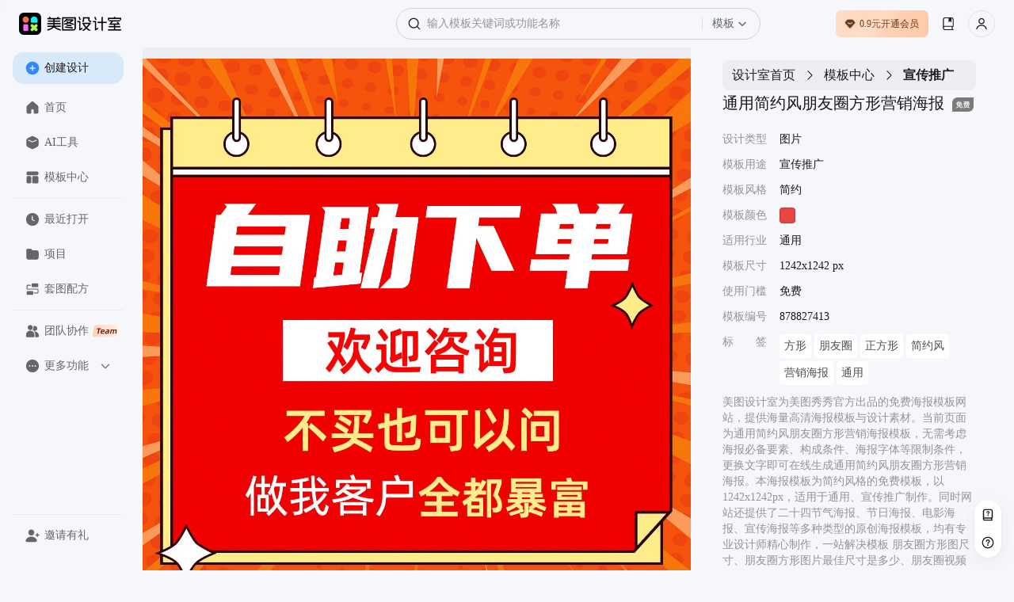

--- FILE ---
content_type: text/html; charset=utf-8
request_url: https://www.designkit.cn/template/878827413
body_size: 33814
content:
<!doctype html><html data-xdesign="true" lang="en" render-type="server" class="light"><head><meta http-equiv="Cache-Control" content="no-store, no-cache, must-revalidate, max-age=0"/><meta name="format-detection" content="telephone=no"/><meta charSet="utf-8"/><meta name="renderer" content="webkit"/><meta name="force-rendering" content="webkit"/><meta name="referrer" content="no-referrer-when-downgrade"/><meta name="viewport" content="width=device-width, initial-scale=1, maximum-scale=1, user-scalable=0, viewport-fit=cover"/><meta name="applicable-device" content="pc"/><meta name="shenma-site-verification" content="88e9fe477fd481b326c3328227355f6a_1765420293"/><meta name="bytedance-verification-code" content="G2wVGshiG4yHgQZFHK3L"/><meta name="sogou_site_verification" content="uQ8uWSxoCq"/><meta name="360-site-verification" content="ddf853a02f5f6ffbc44073f8b24e56c6"/><title>通用简约风朋友圈方形营销海报-美图设计室官网</title><meta name="keywords" content="朋友圈方形图尺寸,朋友圈方形图片最佳尺寸是多少,朋友圈视频方形,朋友圈怎么发方形视频 通用"/><meta name="description" content="美图设计室-是美图秀秀旗下的智能设计在线协作平台，是一款平面设计工具和在线平面设计软件,提供 简约 风格的免费模板，一键智能生成通用简约风朋友圈方形营销海报，立即点击www.designkit.cn美图设计室官网免费使用！"/><link rel="canonical" href="https://www.designkit.cn/template/878827413"/><link rel="shortcut icon" href="/favicon.ico" type="image/x-icon"/><meta property="og:image" content="https://public.static.meitudata.com/xiuxiu-pc/x-design/logo.png"/><meta property="og:image:alt" content="美图设计室"/><meta property="og:url" content="https://www.designkit.cn"/><meta property="og:title" content="美图设计室"/><meta property="og:description" content="美图设计室官网是美图秀秀官方出品的免费在线设计平台，专注为电商卖家与营销人赋能。平台集成领先AI技术，可一键智能生成商品图海报、完成精准抠图换背景，并提供海量电商模板、跨境主图等资源。无需任何设计技能，3秒即可免费产出高质量营销素材，全面提升您的运营与设计效率！"/><link rel="dns-prefetch" href="https://pc.meitudata.com/"/><link rel="dns-prefetch" href="https://webapi.designkit.cn/"/><link rel="dns-prefetch" href="https://xiuxiu-pro.meitudata.com/"/><link rel="dns-prefetch" href="https://xiuxiupro-material-center.meitudata.com/"/><script src="https://titan-h5.meitu.com/xiuxiu-pc/web-xiuxiu-offical/js/get-assist-gid.js" async=""></script><link rel="stylesheet" href="https://pc.meitudata.com/x-design/css/common.78499244.css"></head><body style="min-width:1000px"><div data-page="true" id="app"><div class="" style="position:fixed;top:0;left:0;height:3px;background:transparent;z-index:99999999999;width:100%"><div class="" style="height:100%;background:#225af9;transition:all 500ms ease;width:0%"><div style="box-shadow:0 0 10px #225af9, 0 0 10px #225af9;width:5%;opacity:1;position:absolute;height:100%;transition:all 500ms ease;transform:rotate(3deg) translate(0px, -4px);left:-10rem"></div></div></div><div class="Page detail"><div class="Frame header"><div class="header-content"><div class="left"><div class="xdesign-logo-module"><div class="xdesign-logo"><div class="xdesign-logo-module__container"><a href="/" class="xdesign-logo-module__img--row"><img class="xdesign-logo-module__img" style="height:28px" src="https://xiuxiu-pro.meitudata.com/poster/24294ee6a8255777b19a2e651241a92f.png" alt="美图设计室"/><div class="xdesign-logo-module__tooltip">拖动Logo到书签栏，收藏美图设计室，打开更便捷～</div></a></div></div></div></div><div class="content" style="transition:.6s"><div class="Widget search"><div class="inputBox"><span class="iconfont icon-SearchBold searchIcon" alias-name="SearchBold" style="width:16px;height:16px;display:flex;align-items:center;justify-content:center;color:var(--content-input);font-size:16px"></span><div class="inputBoxInner"><input type="text" value="" placeholder="输入模板关键词或功能名称" class="input"/></div><div class="dropdownContainer"><div class="dropdownTrigger"><span class="dropdownText">模板</span><span class="iconfont icon-ChevronDownBlack dropdownIcon" alias-name="ChevronDownBlack" style="width:12px;height:12px;display:flex;align-items:center;justify-content:center;color:var(--content-system-secondary);font-size:12px"></span></div></div></div><div class="panel hide"><div class="panelBody"><div style="visibility:hidden;height:0"><div class="records" style="border-bottom:1px solid var(--stroke-system-separator)"><div class="recordsHeader"><span class="title">历史记录</span><span class="btn">清空</span></div><div class="recordsBody"></div></div></div></div></div></div></div><div class="right"><div class="Button buyVip headerRightBtn"></div><div class="Widget userInfo"></div></div></div></div><div class="Frame container"><div class="Frame sideBar"><div style="position:relative;overflow:hidden;width:100%;height:100%"><div style="position:absolute;top:0;left:0;right:0;bottom:0;overflow:hidden;-webkit-overflow-scrolling:touch;margin-right:0;margin-bottom:0"><div class="topMenuWrap"><div class="Button create"><span class="iconfont icon-PlusCircleBoldFill " alias-name="PlusCircleBoldFill" style="width:18px;height:18px;display:flex;align-items:center;justify-content:center;color:var(--background-web-color-selected);font-size:18px"></span>创建设计</div><div class="Widget menu"><a class="item" href="/"><span class="iconfont icon-HomeFill " alias-name="HomeFill" style="width:18px;height:18px;display:flex;align-items:center;justify-content:center;color:#dadada;font-size:18px"></span>首页</a><a class="item" href="/tools/"><span class="iconfont icon-ToolboxFill " alias-name="ToolboxFill" style="width:18px;height:18px;display:flex;align-items:center;justify-content:center;color:#dadada;font-size:18px"></span>AI工具</a><a class="item" href="/templates/"><span class="iconfont icon-TemplateFill " alias-name="TemplateFill" style="width:18px;height:18px;display:flex;align-items:center;justify-content:center;color:#dadada;font-size:18px"></span>模板中心</a><div class="line"></div><a class="item stepRecent" href="/recent"><span class="iconfont icon-ClockFill " alias-name="ClockFill" style="width:18px;height:18px;display:flex;align-items:center;justify-content:center;color:#dadada;font-size:18px"></span>最近打开</a><a class="item stepSpace" href="/space/"><span class="iconfont icon-FolderFill " alias-name="FolderFill" style="width:18px;height:18px;display:flex;align-items:center;justify-content:center;color:#dadada;font-size:18px"></span>项目</a><div class="line"></div><a class="item" href="https://www.designkit.cn/team?from=home_sidebar" target="_blank"><span class="iconfont icon-UserGroupFill " alias-name="UserGroupFill" style="width:18px;height:18px;display:flex;align-items:center;justify-content:center;color:#dadada;font-size:18px"></span>团队协作<img class="tagIcon" src="https://pc.meitudata.com/x-design/img/team.5e7b8d02.png"/></a><div class="moreMenu"><div class="moreMenu-topHeaderWrap"><div class="moreMenu-topHeader"><div class="topItem"><span class="iconfont icon-DotsCircleFill more" alias-name="DotsCircleFill" style="width:18px;height:18px;display:flex;align-items:center;justify-content:center;font-size:18px"></span>更多功能</div><span class="iconfont icon-ChevronDownBold down" alias-name="ChevronDownBold" style="width:14px;height:14px;display:flex;align-items:center;justify-content:center;color:var(--content-web-secondary);font-size:14px"></span></div></div><div class="moreMenu-panel"><a href="https://www.hellorf.com/?channel=x-design" target="_blank" class="item" rel="external nofollow"><span class="iconfont icon-CopyrightFill " alias-name="CopyrightFill" style="width:18px;height:18px;display:flex;align-items:center;justify-content:center;font-size:18px"></span>版权图库</a><a href="https://www.designkit.cn/aicp" target="_blank" class="item"><span class="iconfont icon-CommercialAuctionFill " alias-name="CommercialAuctionFill" style="width:18px;height:18px;display:flex;align-items:center;justify-content:center;font-size:18px"></span>AI商拍</a><a href="https://www.kaipai.com/editor?channel=design_web" target="_blank" class="item" rel="external nofollow"><span class="iconfont icon-ShearBlack " alias-name="ShearBlack" style="width:18px;height:18px;display:flex;align-items:center;justify-content:center;font-size:18px"></span>AI视频剪辑</a><a href="" target="_blank" class="item"><span class="iconfont icon-ArrowDownCircleFill " alias-name="ArrowDownCircleFill" style="width:18px;height:18px;display:flex;align-items:center;justify-content:center;font-size:18px"></span>下载中心</a></div></div></div></div></div><div style="position:absolute;height:6px;display:none;right:2px;bottom:2px;left:2px;border-radius:3px"><div style="position:relative;display:block;height:100%;cursor:pointer;border-radius:inherit;background-color:rgba(0,0,0,.2)"></div></div><div style="position:absolute;width:6px;display:none;right:2px;bottom:2px;top:2px;border-radius:3px"><div style="position:relative;display:block;width:100%;cursor:pointer;border-radius:inherit;background-color:rgba(0,0,0,.2)"></div></div></div><div class="bottomMenuWrap"><div class="Widget menu"><div class="line"></div><div class="item" style="transition:none"><span class="iconfont icon-UserAddFill " alias-name="UserAddFill" style="width:18px;height:18px;display:flex;align-items:center;justify-content:center;color:#dadada;font-size:18px"></span>邀请有礼</div></div></div></div><div class="Frame main"><div class="Module content"><div class="template-info-wrap"><div class="imageWrap"><img class="img" src="https://xiuxiu-pro.meitudata.com/posters/b3528a9e3307ba7eca853616065d6e1e.jpg" alt="通用简约风朋友圈方形营销海报"/></div><div class="Module right"><div class="Widget breadCrumb multipleLevels"><a class="item" style="font-size:16px" href="/">设计室首页</a><span class="iconfont icon-ChevronRight " alias-name="ChevronRight" style="width:16px;height:16px;display:flex;align-items:center;justify-content:center;font-size:16px"></span><a class="item" style="font-size:16px" href="/templates">模板中心</a><span class="iconfont icon-ChevronRight " alias-name="ChevronRight" style="width:16px;height:16px;display:flex;align-items:center;justify-content:center;font-size:16px"></span><span class="item" style="font-size:16px">宣传推广</span></div><div class="title"><h1> <!-- -->通用简约风朋友圈方形营销海报</h1><img class="mark-img" src="https://xiuxiupro-material-center.meitudata.com/material/image/64db3ae454a537395.png" alt=""/></div><ul class="tplTable"><li><div class="tplTableLabel">设计类型</div><div class="tplTableValue">图片</div></li><li><div class="tplTableLabel">模板用途</div><div class="tplTableValue">宣传推广</div></li><li><div class="tplTableLabel">模板风格</div><div class="tplTableValue">简约</div></li><li><div class="tplTableLabel">模板颜色</div><div class="tplTableValue tplColorBox" style="background-color:#e84545"></div></li><li><div class="tplTableLabel">适用行业</div><div class="tplTableValue">通用</div></li><li><div class="tplTableLabel">模板尺寸</div><div class="tplTableValue">1242x1242 px</div></li><li><div class="tplTableLabel">使用门槛</div><div class="tplTableValue">免费</div></li><li><div class="tplTableLabel">模板编号</div><div class="tplTableValue">878827413</div></li><li><div class="tplTableLabel">标<span style="visibility:hidden">标签</span>签</div><div class="tplTableValue keywords"><a href="/templates/search?query=fangxing">方形</a><a href="/templates/search?query=pengyouquan">朋友圈</a><a href="/templates/search?query=zhengfangxing">正方形</a><a href="/templates/search?query=jianyuefeng">简约风</a><a href="/templates/search?query=yingxiaohaibao">营销海报</a><a href="/templates/search?query=tongyong">通用</a></div></li></ul><div class="template-info"><p>美图设计室为美图秀秀官方出品的免费海报模板网站，提供海量高清海报模板与设计素材。当前页面为<!-- -->通用简约风朋友圈方形营销海报<!-- -->模板，无需考虑海报必备要素、构成条件、海报字体等限制条件，更换文字即可在线生成<!-- -->通用简约风朋友圈方形营销海报<!-- -->。本海报模板为<!-- -->简约<!-- -->风格的<!-- -->免费<!-- -->模板，以<!-- -->1242<!-- -->x<!-- -->1242<!-- -->px，适用于<!-- -->通用<!-- -->、<!-- -->宣传推广<!-- -->制作。同时网站还提供了二十四节气海报、节日海报、电影海报、宣传海报等多种类型的原创海报模板，均有专业设计师精心制作，一站解决模板<!-- --> <!-- -->朋友圈方形图尺寸、<!-- -->朋友圈方形图片最佳尺寸是多少、<!-- -->朋友圈视频方形、<!-- -->朋友圈怎么发方形视频<!-- --> <!-- -->等问题。</p><p>海报设计是一个聚焦商用设计的多场景自助服务设计器，打破了传统设计软件的技术限制，将内容创意与设计工具完美的融合一体，为不同场景下的设计需求提供优质的内容+、工具+、设计+的视觉营销方案。根据不同场景不同尺寸需求，让用户利用简单易懂的使用方式，通过修改文字、添加图片等操作，快捷方便地生成行政办公海报、营销海报、广告图片、晒单图片等设计物料，拥有商用无忧的版权字体&amp;素材，让修图设计变得简单。美图秀秀是一款聚集多种产品为一身的网站；图片编辑，可通过调整预设尺寸、滤镜光效、文字贴纸等素材，轻松打造质感图片；工具百宝箱，内含抠图、拼图、证件照，超多工具想你所想。</p></div><button type="button" class="mt-design-rc-Button editTplBtn" data-type="primary" data-size="large"><div class="mt-design-rc-Button__children">立即编辑</div></button></div></div><div class="recommend-list"><h3>相似海报推荐</h3><div class="Widget waterFallFlow"><div class="v-list-component" style="opacity:1;overflow:initial"><div class="v-list-component__waterfall"><div><div class="itemWrapper" data-type="Template" data-track-index="0"><div class="item" style="height:220px;width:220px;background-color:#DEDEC6"><div><a href="/template/840064487" title="简约文艺风今日营业方形图"><div class="renderTemplates" style="transform-origin:center;height:auto"><img class="effectImg" src="https://xiuxiu-pro.meitudata.com/posters/b0a2289c22872e17de25d1786756677e.jpg?imageView2/2/w/640/q/100/ignore-error/1" alt="简约文艺风今日营业方形图"/></div><div class="corner"><img src="https://xiuxiupro-material-center.meitudata.com/material/image/64db3ae454a537395.png?imageView2/2/w/440/q/80/ignore-error/1"/></div></a><div class="mask"><div class="tooltip-container Button detail"><span class="iconfont icon-Skip " alias-name="Skip" style="width:14px;height:14px;display:flex;align-items:center;justify-content:center;font-size:14px"></span><div class="tooltip-content tooltip-bottom">新标签页打开<div class="tooltip-arrow tooltip-arrow-bottom"></div></div></div><div class="tooltip-container Button preview"><span class="iconfont icon-VisibleBold " alias-name="VisibleBold" style="width:14px;height:14px;display:flex;align-items:center;justify-content:center;font-size:14px"></span><div class="tooltip-content tooltip-bottom">预览<div class="tooltip-arrow tooltip-arrow-bottom"></div></div></div></div></div></div></div><div class="itemWrapper" data-type="Template" data-track-index="7"><div class="item" style="height:220px;width:220px;background-color:#979ABE"><div><a href="/template/870858009" title="卡通时尚趣味朋友圈营业图"><div class="renderTemplates" style="transform-origin:center;height:auto"><img class="effectImg" src="https://xiuxiu-pro.meitudata.com/posters/474e54c60e659534fb926abb4827cf06.jpg?imageView2/2/w/640/q/100/ignore-error/1" alt="卡通时尚趣味朋友圈营业图"/></div></a><div class="mask"><div class="tooltip-container Button detail"><span class="iconfont icon-Skip " alias-name="Skip" style="width:14px;height:14px;display:flex;align-items:center;justify-content:center;font-size:14px"></span><div class="tooltip-content tooltip-bottom">新标签页打开<div class="tooltip-arrow tooltip-arrow-bottom"></div></div></div><div class="tooltip-container Button preview"><span class="iconfont icon-VisibleBold " alias-name="VisibleBold" style="width:14px;height:14px;display:flex;align-items:center;justify-content:center;font-size:14px"></span><div class="tooltip-content tooltip-bottom">预览<div class="tooltip-arrow tooltip-arrow-bottom"></div></div></div></div></div></div></div></div><div><div class="itemWrapper" data-type="Template" data-track-index="1"><div class="item" style="height:220px;width:220px;background-color:#F8B882"><div><a href="/template/903940995" title="简约扁平商务通用重要通知朋友圈方形公告"><div class="renderTemplates" style="transform-origin:center;height:auto"><img class="effectImg" src="https://xiuxiu-pro.meitudata.com/posters/b79d2bef59b54518751290b50aeb9239.jpg?imageView2/2/w/640/q/100/ignore-error/1" alt="简约扁平商务通用重要通知朋友圈方形公告"/></div></a><div class="mask"><div class="tooltip-container Button detail"><span class="iconfont icon-Skip " alias-name="Skip" style="width:14px;height:14px;display:flex;align-items:center;justify-content:center;font-size:14px"></span><div class="tooltip-content tooltip-bottom">新标签页打开<div class="tooltip-arrow tooltip-arrow-bottom"></div></div></div><div class="tooltip-container Button preview"><span class="iconfont icon-VisibleBold " alias-name="VisibleBold" style="width:14px;height:14px;display:flex;align-items:center;justify-content:center;font-size:14px"></span><div class="tooltip-content tooltip-bottom">预览<div class="tooltip-arrow tooltip-arrow-bottom"></div></div></div></div></div></div></div><div class="itemWrapper" data-type="Template" data-track-index="8"><div class="item" style="height:220px;width:220px;background-color:#DEB2BC"><div><a href="/template/842323192" title="卡通可爱公众号方形二维码引流"><div class="renderTemplates" style="transform-origin:center;height:auto"><img class="effectImg" src="https://xiuxiu-pro.meitudata.com/posters/277bbbb86d43be43c9d710a27da442f3.jpg?imageView2/2/w/640/q/100/ignore-error/1" alt="卡通可爱公众号方形二维码引流"/></div></a><div class="mask"><div class="tooltip-container Button detail"><span class="iconfont icon-Skip " alias-name="Skip" style="width:14px;height:14px;display:flex;align-items:center;justify-content:center;font-size:14px"></span><div class="tooltip-content tooltip-bottom">新标签页打开<div class="tooltip-arrow tooltip-arrow-bottom"></div></div></div><div class="tooltip-container Button preview"><span class="iconfont icon-VisibleBold " alias-name="VisibleBold" style="width:14px;height:14px;display:flex;align-items:center;justify-content:center;font-size:14px"></span><div class="tooltip-content tooltip-bottom">预览<div class="tooltip-arrow tooltip-arrow-bottom"></div></div></div></div></div></div></div></div><div><div class="itemWrapper" data-type="Template" data-track-index="2"><div class="item" style="height:220px;width:220px;background-color:#E9D2C2"><div><a href="/template/925540269" title="可爱通用简约风朋友圈方形通知图"><div class="renderTemplates" style="transform-origin:center;height:auto"><img class="effectImg" src="https://xiuxiu-pro.meitudata.com/posters/6f14291cdb7ee94524a7b51a48485a5b.jpg?imageView2/2/w/640/q/100/ignore-error/1" alt="可爱通用简约风朋友圈方形通知图"/></div></a><div class="mask"><div class="tooltip-container Button detail"><span class="iconfont icon-Skip " alias-name="Skip" style="width:14px;height:14px;display:flex;align-items:center;justify-content:center;font-size:14px"></span><div class="tooltip-content tooltip-bottom">新标签页打开<div class="tooltip-arrow tooltip-arrow-bottom"></div></div></div><div class="tooltip-container Button preview"><span class="iconfont icon-VisibleBold " alias-name="VisibleBold" style="width:14px;height:14px;display:flex;align-items:center;justify-content:center;font-size:14px"></span><div class="tooltip-content tooltip-bottom">预览<div class="tooltip-arrow tooltip-arrow-bottom"></div></div></div></div></div></div></div><div class="itemWrapper" data-type="Template" data-track-index="9"><div class="item" style="height:220px;width:220px;background-color:#D9CDDB"><div><a href="/template/952002867" title="卡通可爱通用简约风方形二维码引流"><div class="renderTemplates" style="transform-origin:center;height:auto"><img class="effectImg" src="https://xiuxiu-pro.meitudata.com/posters/d8e435856282462c2d694e17558e10da.jpg?imageView2/2/w/640/q/100/ignore-error/1" alt="卡通可爱通用简约风方形二维码引流"/></div></a><div class="mask"><div class="tooltip-container Button detail"><span class="iconfont icon-Skip " alias-name="Skip" style="width:14px;height:14px;display:flex;align-items:center;justify-content:center;font-size:14px"></span><div class="tooltip-content tooltip-bottom">新标签页打开<div class="tooltip-arrow tooltip-arrow-bottom"></div></div></div><div class="tooltip-container Button preview"><span class="iconfont icon-VisibleBold " alias-name="VisibleBold" style="width:14px;height:14px;display:flex;align-items:center;justify-content:center;font-size:14px"></span><div class="tooltip-content tooltip-bottom">预览<div class="tooltip-arrow tooltip-arrow-bottom"></div></div></div></div></div></div></div></div><div><div class="itemWrapper" data-type="Template" data-track-index="3"><div class="item" style="height:220px;width:220px;background-color:#DA4D3C"><div><a href="/template/878775007" title="通用喜庆简约风吸睛通知方形图"><div class="renderTemplates" style="transform-origin:center;height:auto"><img class="effectImg" src="https://xiuxiu-pro.meitudata.com/posters/5e9d588660293fedb51233f218c2ac60.jpg?imageView2/2/w/640/q/100/ignore-error/1" alt="通用喜庆简约风吸睛通知方形图"/></div></a><div class="mask"><div class="tooltip-container Button detail"><span class="iconfont icon-Skip " alias-name="Skip" style="width:14px;height:14px;display:flex;align-items:center;justify-content:center;font-size:14px"></span><div class="tooltip-content tooltip-bottom">新标签页打开<div class="tooltip-arrow tooltip-arrow-bottom"></div></div></div><div class="tooltip-container Button preview"><span class="iconfont icon-VisibleBold " alias-name="VisibleBold" style="width:14px;height:14px;display:flex;align-items:center;justify-content:center;font-size:14px"></span><div class="tooltip-content tooltip-bottom">预览<div class="tooltip-arrow tooltip-arrow-bottom"></div></div></div></div></div></div></div><div class="itemWrapper" data-type="Template" data-track-index="10"><div class="item" style="height:220px;width:220px;background-color:#D8BF9E"><div><a href="/template/934609891" title="通用简约风朋友圈方形通知图"><div class="renderTemplates" style="transform-origin:center;height:auto"><img class="effectImg" src="https://xiuxiu-pro.meitudata.com/posters/05027973a4c07a2d4a40999fe95a75b9.jpg?imageView2/2/w/640/q/100/ignore-error/1" alt="通用简约风朋友圈方形通知图"/></div><div class="corner"><img src="https://xiuxiupro-material-center.meitudata.com/material/image/64db3ae454a537395.png?imageView2/2/w/440/q/80/ignore-error/1"/></div></a><div class="mask"><div class="tooltip-container Button detail"><span class="iconfont icon-Skip " alias-name="Skip" style="width:14px;height:14px;display:flex;align-items:center;justify-content:center;font-size:14px"></span><div class="tooltip-content tooltip-bottom">新标签页打开<div class="tooltip-arrow tooltip-arrow-bottom"></div></div></div><div class="tooltip-container Button preview"><span class="iconfont icon-VisibleBold " alias-name="VisibleBold" style="width:14px;height:14px;display:flex;align-items:center;justify-content:center;font-size:14px"></span><div class="tooltip-content tooltip-bottom">预览<div class="tooltip-arrow tooltip-arrow-bottom"></div></div></div></div></div></div></div></div><div><div class="itemWrapper" data-type="Template" data-track-index="4"><div class="item" style="height:220px;width:220px;background-color:#E6C394"><div><a href="/template/863079849" title="通用简约风朋友圈方形通知图"><div class="renderTemplates" style="transform-origin:center;height:auto"><img class="effectImg" src="https://xiuxiu-pro.meitudata.com/posters/347da1ab2e0269fdacb86d7fe865bd2b.jpg?imageView2/2/w/640/q/100/ignore-error/1" alt="通用简约风朋友圈方形通知图"/></div></a><div class="mask"><div class="tooltip-container Button detail"><span class="iconfont icon-Skip " alias-name="Skip" style="width:14px;height:14px;display:flex;align-items:center;justify-content:center;font-size:14px"></span><div class="tooltip-content tooltip-bottom">新标签页打开<div class="tooltip-arrow tooltip-arrow-bottom"></div></div></div><div class="tooltip-container Button preview"><span class="iconfont icon-VisibleBold " alias-name="VisibleBold" style="width:14px;height:14px;display:flex;align-items:center;justify-content:center;font-size:14px"></span><div class="tooltip-content tooltip-bottom">预览<div class="tooltip-arrow tooltip-arrow-bottom"></div></div></div></div></div></div></div><div class="itemWrapper" data-type="Template" data-track-index="11"><div class="item" style="height:220px;width:220px;background-color:#D6B3C0"><div><a href="/template/947838436" title="可爱卡通风朋友圈方形通知图"><div class="renderTemplates" style="transform-origin:center;height:auto"><img class="effectImg" src="https://xiuxiu-pro.meitudata.com/posters/bee507bcd86d590ac4441eb9c527252e.jpg?imageView2/2/w/640/q/100/ignore-error/1" alt="可爱卡通风朋友圈方形通知图"/></div></a><div class="mask"><div class="tooltip-container Button detail"><span class="iconfont icon-Skip " alias-name="Skip" style="width:14px;height:14px;display:flex;align-items:center;justify-content:center;font-size:14px"></span><div class="tooltip-content tooltip-bottom">新标签页打开<div class="tooltip-arrow tooltip-arrow-bottom"></div></div></div><div class="tooltip-container Button preview"><span class="iconfont icon-VisibleBold " alias-name="VisibleBold" style="width:14px;height:14px;display:flex;align-items:center;justify-content:center;font-size:14px"></span><div class="tooltip-content tooltip-bottom">预览<div class="tooltip-arrow tooltip-arrow-bottom"></div></div></div></div></div></div></div></div><div><div class="itemWrapper" data-type="Template" data-track-index="5"><div class="item" style="height:220px;width:220px;background-color:#D53F30"><div><a href="/template/968793523" title="通用喜庆简约风吸睛通知方形图"><div class="renderTemplates" style="transform-origin:center;height:auto"><img class="effectImg" src="https://xiuxiu-pro.meitudata.com/posters/f187a494ddec6d7fa06feda65c816fb3.jpg?imageView2/2/w/640/q/100/ignore-error/1" alt="通用喜庆简约风吸睛通知方形图"/></div><div class="corner"><img src="https://xiuxiupro-material-center.meitudata.com/material/image/64db3ae454a537395.png?imageView2/2/w/440/q/80/ignore-error/1"/></div></a><div class="mask"><div class="tooltip-container Button detail"><span class="iconfont icon-Skip " alias-name="Skip" style="width:14px;height:14px;display:flex;align-items:center;justify-content:center;font-size:14px"></span><div class="tooltip-content tooltip-bottom">新标签页打开<div class="tooltip-arrow tooltip-arrow-bottom"></div></div></div><div class="tooltip-container Button preview"><span class="iconfont icon-VisibleBold " alias-name="VisibleBold" style="width:14px;height:14px;display:flex;align-items:center;justify-content:center;font-size:14px"></span><div class="tooltip-content tooltip-bottom">预览<div class="tooltip-arrow tooltip-arrow-bottom"></div></div></div></div></div></div></div></div><div><div class="itemWrapper" data-type="Template" data-track-index="6"><div class="item" style="height:220px;width:220px;background-color:#DAC68E"><div><a href="/template/830472651" title="简约时尚商务方形二维码引流"><div class="renderTemplates" style="transform-origin:center;height:auto"><img class="effectImg" src="https://xiuxiu-pro.meitudata.com/posters/f6122892230b85fdc3eec73d2f4d35c2.jpg?imageView2/2/w/640/q/100/ignore-error/1" alt="简约时尚商务方形二维码引流"/></div><div class="corner"><img src="https://xiuxiupro-material-center.meitudata.com/material/image/64db3ae454a537395.png?imageView2/2/w/440/q/80/ignore-error/1"/></div></a><div class="mask"><div class="tooltip-container Button detail"><span class="iconfont icon-Skip " alias-name="Skip" style="width:14px;height:14px;display:flex;align-items:center;justify-content:center;font-size:14px"></span><div class="tooltip-content tooltip-bottom">新标签页打开<div class="tooltip-arrow tooltip-arrow-bottom"></div></div></div><div class="tooltip-container Button preview"><span class="iconfont icon-VisibleBold " alias-name="VisibleBold" style="width:14px;height:14px;display:flex;align-items:center;justify-content:center;font-size:14px"></span><div class="tooltip-content tooltip-bottom">预览<div class="tooltip-arrow tooltip-arrow-bottom"></div></div></div></div></div></div></div></div></div><div class="v-list-component__noMore"></div><div></div></div></div></div><footer class="Frame footer"><div class="info"><div class="left"><div class="col"><img class="footerLogo" src="https://pc.meitudata.com/x-design/img/footer-logo-light.e14e3327.svg" alt="美图秀秀"/></div></div><div class="right"><div class="col"><div class="title">模板</div><div class="content"></div></div><div class="col"><div class="title">支持与服务</div><div class="content"><a class="item" href="https://www.meitu.com/" target="_blank" rel="noreferrer">关于我们</a><a class="item" href="https://hr.meitu.com/social-recruitment/meitu/54137/#/" target="_blank" rel="noreferrer">加入我们</a><a class="item" href="/agreement" target="_blank" rel="noreferrer">用户协议</a><a class="item" href="/legal-agreement" target="_blank" rel="noreferrer">隐私政策</a><a class="item" href="/hot" target="_blank" rel="noreferrer">热门搜索</a></div></div><div class="col"><div class="title">友情链接</div><div class="content"><a class="item" href="https://mcp.meitu.com/materials#/Entrance" target="_blank" rel="noreferrer">供稿中心</a><a class="item" href="https://www.designkit.cn/editor" target="_blank" rel="noreferrer">美图秀秀网页版</a><a class="item" href="https://www.designkit.cn/cutout" target="_blank" rel="noreferrer">美图抠图</a><a class="item" href="https://wink.meitu.com/?channel=xdesignweb_blogroll_7" target="_blank" rel="noreferrer">Wink</a></div></div></div></div><div class="copyright">© 2026 美图公司 版权所有 &nbsp;&nbsp;违法和不良信息举报电话：400-990-9696, 网络文化经营<br/><a target="_blank" href="https://public.static.meitudata.com/meitu/business-license/meituwang/Meitu-business-license--20221216.pdf">营业执照</a> &nbsp; <a target="_blank" href="https://public.static.meitudata.com/meitu/business-license/meituwang/ICP-EDI-2019-2024.pdf">经营许可证</a> &nbsp; <a target="_blank" href="http://www.beian.gov.cn/portal/registerSystemInfo?recordcode=35020302000186">闽公网安备 35020302000186号</a>, <a target="_blank" href="https://beian.miit.gov.cn">闽B2-20040192-100</a>, <a target="_blank" href="https://public.static.meitudata.com/meitu/business-license/meituwang/network-culture-2021-2024.pdf">闽网文(2021)3392-058号</a>, <a target="_blank" href="https://beian.cac.gov.cn/#/index">网信算备 350203814951001230023号</a><br/>厦门美图之家科技有限公司 厦门美图网科技有限公司 地址:厦门市同安区西柯镇美峰创谷美图大厦</div></footer></div></div></div></div><div></div></div><script>window.isIntl = false;</script><script src="https://res.wx.qq.com/connect/zh_CN/htmledition/js/wxLogin.js"></script><script>var _hmt = _hmt || [];
        (function () {
            var hm = document.createElement("script");
            hm.src = "https://hm.baidu.com/hm.js?84943f936dbda9ce563d1c5bd6ebd609";
            var s = document.getElementsByTagName("script")[0];
            s.parentNode.insertBefore(hm, s);
        })();
        </script><script async="" type="text/javascript" charSet="utf-8" src="https://titan-h5.meitu.com/xiuxiu-pc/ie-tip/ie-tip.js"></script><script> window.__INITIAL_STATE__= {"xGid":"53c72cbfb18c227eae92b1706259359b","clientInfo":{"isUsePrompt":false,"isClient":false,"isPC":false,"isMac":false,"isLinux":false,"isWeb":true,"isMacAppStore":false,"incomeSource":"MTXX-WEB"},"theme":"light","locale":"cn","origin":"http:\u002F\u002F*","url":"\u002Ftemplate\u002F878827413","envConfig":{"CLIENT_ID":"1189857523","env":"prod","cdn":"https:\u002F\u002Fpc.meitudata.com\u002Fx-design\u002F","webApi":"https:\u002F\u002Fwebapi.designkit.cn","innerWebApi":"http:\u002F\u002Fwebapi-pc.m.com","postersApi":"https:\u002F\u002Fapi.posters.meitu.com","socketApi":"https:\u002F\u002Fwebsocket-design.meitu.com"},"listLimit":20,"title":"通用简约风朋友圈方形营销海报-美图设计室官网","keywords":"朋友圈方形图尺寸,朋友圈方形图片最佳尺寸是多少,朋友圈视频方形,朋友圈怎么发方形视频 通用","description":"美图设计室-是美图秀秀旗下的智能设计在线协作平台，是一款平面设计工具和在线平面设计软件,提供 简约 风格的免费模板，一键智能生成通用简约风朋友圈方形营销海报，立即点击www.designkit.cn美图设计室官网免费使用！","homeRenderToTeam":false,"homeRenderToPPT":false,"isEnterTest":null,"isEnterHomePageABTest":false,"isPersonal":true,"pageDetail":{"canvas_type":1,"category_id":299,"colors":[{"code":"#e84545","name":"红色"}],"container_num":0,"corner_mark":{"height":48,"url":"https:\u002F\u002Fxiuxiupro-material-center.meitudata.com\u002Fmaterial\u002Fimage\u002F64db3ae454a537395.png","width":72},"corner_mark_id":1692088682242857,"created_at":1680167879,"default_name":"通用简约风朋友圈方形营销海报","extra":"","formal_at":1680167879,"formula":{"preview":"https:\u002F\u002Fxiuxiu-pro.meitudata.com\u002Fposters\u002Fb3528a9e3307ba7eca853616065d6e1e.jpg","name":"通用简约风朋友圈方形营销海报","version":"5.0.0","support_v0":0,"templateConf":{"width":1242,"height":1242,"layers":[{"id":"c988304e-0f6a-4959-859b-e52946aa758a","layerType":"bg","width":1242,"height":1242,"left":0,"top":0,"rotate":0,"opacity":1,"lock":false,"children":[],"shine":false,"url":"https:\u002F\u002Fmaterial-center.meitudata.com\u002Fmaterial\u002Fimage\u002Fjmnvidkx4tt18agu.png","cutoutMaskURL":"","maskURL":"","stretchOption":0,"naturalWidth":1325,"naturalHeight":1350,"imageTransform":{"offsetX":0,"offsetY":0,"rotate":0,"scale":1,"flipH":false,"flipV":false,"widthRatio":1,"heightRatio":1},"hidden":false,"maskType":0,"category":2,"mode":0,"parentId":"","title":"","materialIds":{},"backgroundColor":"#FFFFFFFF","backgroundGradient":""},{"id":"5","layerType":"img","width":1297,"height":1556,"left":-6,"top":-100,"rotate":0,"opacity":0.6509803921568628,"lock":false,"shine":false,"url":"https:\u002F\u002Fmaterial-center.meitudata.com\u002Fmaterial\u002Fimage\u002Ff747cqr1rgec1rfc.png","cutoutMaskURL":"","maskURL":"","stretchOption":1,"naturalWidth":1297,"naturalHeight":1556,"imageTransform":{"offsetX":0,"offsetY":0,"rotate":0,"scale":1,"flipH":false,"flipV":false,"widthRatio":1,"heightRatio":1},"hidden":false,"maskType":0,"category":1,"mode":0,"parentId":"","title":"底纹","materialIds":{},"children":[]},{"id":"58","layerType":"group","width":1160,"height":1016,"left":40,"top":131,"rotate":0,"opacity":1,"shine":true,"hidden":false,"parentId":"","title":"底框","materialIds":{},"children":[{"id":"64","layerType":"img","width":1139,"height":991,"left":40,"top":156,"rotate":0,"opacity":1,"lock":false,"shine":false,"url":"https:\u002F\u002Fmaterial-center.meitudata.com\u002Fmaterial\u002Fimage\u002Fsy19zupoakvgvqbr.png","cutoutMaskURL":"","maskURL":"","stretchOption":1,"naturalWidth":1139,"naturalHeight":991,"imageTransform":{"offsetX":0,"offsetY":0,"rotate":0,"scale":1,"flipH":false,"flipV":false,"widthRatio":1,"heightRatio":1},"hidden":false,"maskType":0,"category":1,"mode":0,"parentId":"58","title":"黄色底","materialIds":{},"children":[]},{"id":"65","layerType":"img","width":1137,"height":989,"left":63,"top":131,"rotate":0,"opacity":1,"lock":false,"shine":false,"url":"https:\u002F\u002Fmaterial-center.meitudata.com\u002Fmaterial\u002Fimage\u002Fjofsgdfb9t5zdqag.png","cutoutMaskURL":"","maskURL":"","stretchOption":1,"naturalWidth":1137,"naturalHeight":989,"imageTransform":{"offsetX":0,"offsetY":0,"rotate":0,"scale":1,"flipH":false,"flipV":false,"widthRatio":1,"heightRatio":1},"hidden":false,"maskType":0,"category":1,"mode":0,"parentId":"58","title":"黄色框","materialIds":{},"children":[]}],"lock":false},{"id":"19","layerType":"group","width":1131,"height":1099,"left":27,"top":88,"rotate":0,"opacity":1,"shine":true,"hidden":false,"parentId":"","title":"元素","materialIds":{},"children":[{"id":"68","layerType":"img","width":890,"height":135,"left":183,"top":88,"rotate":0,"opacity":1,"lock":false,"shine":false,"url":"https:\u002F\u002Fmaterial-center.meitudata.com\u002Fmaterial\u002Fimage\u002Fljbsfxypfdnnfp1h.png","cutoutMaskURL":"","maskURL":"","stretchOption":1,"naturalWidth":890,"naturalHeight":135,"imageTransform":{"offsetX":0,"offsetY":0,"rotate":0,"scale":1,"flipH":false,"flipV":false,"widthRatio":1,"heightRatio":1},"hidden":false,"maskType":0,"category":1,"mode":0,"parentId":"19","title":"书扣 ","materialIds":{},"children":[]},{"id":"67","layerType":"img","width":141,"height":133,"left":27,"top":1054,"rotate":0,"opacity":1,"lock":false,"shine":false,"url":"https:\u002F\u002Fmaterial-center.meitudata.com\u002Fmaterial\u002Fimage\u002Fttzrpppln0uhvx35.png","cutoutMaskURL":"","maskURL":"","stretchOption":1,"naturalWidth":141,"naturalHeight":133,"imageTransform":{"offsetX":0,"offsetY":0,"rotate":0,"scale":1,"flipH":false,"flipV":false,"widthRatio":1,"heightRatio":1},"hidden":false,"maskType":0,"category":1,"mode":0,"parentId":"19","title":"小星星","materialIds":{},"children":[]},{"id":"66","layerType":"img","width":99,"height":109,"left":1059,"top":505,"rotate":0,"opacity":1,"lock":false,"shine":false,"url":"https:\u002F\u002Fmaterial-center.meitudata.com\u002Fmaterial\u002Fimage\u002Fqauheebcqdhylvg6.png","cutoutMaskURL":"","maskURL":"","stretchOption":1,"naturalWidth":99,"naturalHeight":109,"imageTransform":{"offsetX":0,"offsetY":0,"rotate":0,"scale":1,"flipH":false,"flipV":false,"widthRatio":1,"heightRatio":1},"hidden":false,"maskType":0,"category":1,"mode":0,"parentId":"19","title":"小星星","materialIds":{},"children":[]}],"lock":false},{"id":"23","layerType":"group","width":980,"height":742,"left":140,"top":312,"rotate":0,"opacity":1,"shine":true,"hidden":false,"parentId":"","title":"主标题","materialIds":{},"children":[{"id":"25","layerType":"text","width":980,"height":228,"left":140,"top":312,"rotate":0,"opacity":1,"text":"自助下单","lock":false,"shine":true,"color":"#ffffffff","fontSize":265.0150294,"fontFamily":"YouSheBiaoTiHei","lineSpacing":-340.00000000000006,"letterSpacing":0,"bold":false,"italic":false,"lineThrough":false,"underline":false,"textAlign":"left","writingMode":"horizontal-tb","textGlow":[],"textShadow":[],"textStroke":[],"hidden":false,"parentId":"23","title":"自助下单","materialIds":{"font-family":["100100014"]}},{"id":"31","layerType":"img","width":612,"height":139,"left":318,"top":592,"rotate":0,"opacity":1,"lock":false,"shine":false,"url":"https:\u002F\u002Fmaterial-center.meitudata.com\u002Fmaterial\u002Fimage\u002Folv101zk1ygo9mt7.png","cutoutMaskURL":"","maskURL":"","stretchOption":1,"naturalWidth":612,"naturalHeight":139,"imageTransform":{"offsetX":0,"offsetY":0,"rotate":0,"scale":1,"flipH":false,"flipV":false,"widthRatio":1,"heightRatio":1},"hidden":false,"maskType":0,"category":1,"mode":0,"parentId":"23","title":"白色框","materialIds":{},"children":[]},{"id":"26","layerType":"text","width":446,"height":120,"left":412,"top":601,"rotate":0,"opacity":1,"text":"欢迎咨询","lock":false,"shine":true,"color":"#ff0000ff","fontSize":113.108449,"fontFamily":"AlibabaPuHuiTi-Medium","lineSpacing":-138.0530874400019,"letterSpacing":0,"bold":false,"italic":false,"lineThrough":false,"underline":false,"textAlign":"left","writingMode":"horizontal-tb","textGlow":[],"textShadow":[],"textStroke":[],"hidden":false,"parentId":"23","title":"欢迎咨询","materialIds":{"font-family":["100100194"]}},{"id":"27","layerType":"text","width":637,"height":112,"left":316,"top":784,"rotate":0,"opacity":1,"text":"不买也可以问","lock":false,"shine":true,"color":"#ffec8bff","fontSize":108.0254084,"fontFamily":"AlibabaPuHuiTi-Medium","lineSpacing":-162.96285976364788,"letterSpacing":0,"bold":false,"italic":false,"lineThrough":false,"underline":false,"textAlign":"left","writingMode":"horizontal-tb","textGlow":[],"textShadow":[],"textStroke":[],"hidden":false,"parentId":"23","title":"不买也可以问","materialIds":{"font-family":["100100194"]}},{"id":"28","layerType":"text","width":399,"height":120,"left":231,"top":930,"rotate":0,"opacity":1,"text":"做我客户","lock":false,"shine":true,"color":"#ffffffff","fontSize":100.13507179999999,"fontFamily":"AlibabaPuHuiTi-Regular","lineSpacing":-0.000055525001263490026,"letterSpacing":0,"bold":false,"italic":false,"lineThrough":false,"underline":false,"textAlign":"left","writingMode":"horizontal-tb","textGlow":[],"textShadow":[],"textStroke":[],"hidden":false,"parentId":"23","title":"做我客户","materialIds":{"font-family":["100100193"]}},{"id":"57","layerType":"text","width":411,"height":120,"left":623,"top":934,"rotate":0,"opacity":1,"text":"全都暴富","lock":false,"shine":true,"color":"#ffec8bff","fontSize":100,"fontFamily":"AlibabaPuHuiTi-Medium","lineSpacing":0,"letterSpacing":0,"bold":false,"italic":false,"lineThrough":false,"underline":false,"textAlign":"left","writingMode":"horizontal-tb","textGlow":[],"textShadow":[],"textStroke":[],"hidden":false,"parentId":"23","title":"全都暴富","materialIds":{"font-family":["100100194"]}}],"lock":false}]}},"formula_parse_version":"5.0.0","id":878827413,"industry_names":["通用"],"keywords":[{"id":7474,"keyword":"方形","spell":"fangxing"},{"id":19155,"keyword":"朋友圈","spell":"pengyouquan"},{"id":122,"keyword":"正方形","spell":"zhengfangxing"},{"id":545,"keyword":"简约风","spell":"jianyuefeng"},{"id":18327,"keyword":"营销海报","spell":"yingxiaohaibao"},{"id":2621,"keyword":"通用","spell":"tongyong"}],"long_tail_keywords":"朋友圈方形图尺寸,朋友圈方形图片最佳尺寸是多少,朋友圈视频方形,朋友圈怎么发方形视频","multi_preview":[{"width":1242,"height":1242,"url":"https:\u002F\u002Fxiuxiu-pro.meitudata.com\u002Fposters\u002Fb3528a9e3307ba7eca853616065d6e1e.jpg"}],"nested_id":0,"nested_list":[],"purpose_names":["宣传推广"],"style_names":["简约"],"support_v0":0,"template_size":{"height":1242,"width":1242},"threshold":0,"thumbnail":{"bg_color":"#ED573E","height":1242,"url":"https:\u002F\u002Fxiuxiu-pro.meitudata.com\u002Fposters\u002Fb3528a9e3307ba7eca853616065d6e1e.jpg","width":1242},"type":"haibaopai_template","type_id":1000},"recommendList":{"cursor":"1","materials":[{"ai_available_status":0,"animation_switch":0,"animation_video":[],"category_id":299,"color_ids":[181],"corner_mark":1692088682242857,"corner_mark_url":"https:\u002F\u002Fxiuxiupro-material-center.meitudata.com\u002Fmaterial\u002Fimage\u002F64db3ae454a537395.png","created_at":1703666705,"font_ids":[],"formal_at":1703678854,"id":840064487,"industry_ids":[214],"is_limit_time":0,"keywords":"方形海报,实景风,今日营业,宣传,通知,公告,今日营业通知,营业通知,通知海报,营业,接单,上线,欢迎,引流,休闲,娱乐,推广,方形宣传海报","last_formal_at":1703678854,"limit_time_end":0,"limit_time_start":0,"long_tail_keywords":"今日营业美图,今日份营业图,今日朋友圈营业图,今日营业图片,今日营业朋友圈文案,今日营业图片带字,今日营业文案配图,今日营业文案,今日营业图片美业,今日营业图片最新2023,今日营业图片搞笑,今日营业美业图片带字,今日营业额图片,方形图片怎么变成圆的,方形图案图片,方形图片,方形图案设计,方形图标,圆剪开拼成长方形图,边长一分米的正方形图,方形图怎么变成圆形,方形图标怎么改圆形,方形图片变成圆形","material":{"born_at":1703505151,"default_name":"简约文艺风今日营业方形图","id":840064487,"meta":{"canvas_type":1,"container_num":0,"cover_title":"OPEN","creator_role":0,"error":"","extra":"","font_ids":[1631974605341518,100100193],"formula":"{\"preview\":\"https:\u002F\u002Fxiuxiu-pro.meitudata.com\u002Fposters\u002Fb0a2289c22872e17de25d1786756677e.jpg\",\"name\":\"简约文艺风今日营业方形图\",\"version\":\"13.0.3\",\"editMode\":1,\"support_v0\":0,\"templateConf\":[{\"width\":1242,\"height\":1242,\"layers\":[{\"id\":\"a4b74826-2c4b-47fd-ba1b-414c7da004f7\",\"layerType\":\"bg\",\"width\":1242,\"height\":1242,\"left\":0,\"top\":0,\"rotate\":0,\"isAILayer\":false,\"opacity\":1,\"lock\":false,\"children\":[],\"shine\":false,\"url\":\"https:\u002F\u002Fmaterial-center.meitudata.com\u002Fmaterial\u002Fimage\u002Fz9ug9evhkfyl01gt.png\",\"cutoutMaskURL\":\"\",\"maskURL\":\"\",\"stretchOption\":0,\"naturalWidth\":1242,\"naturalHeight\":2688,\"imageTransform\":{\"offsetX\":0,\"offsetY\":0,\"rotate\":0,\"scale\":1,\"flipH\":false,\"flipV\":false,\"widthRatio\":1,\"heightRatio\":2.1642512077294684},\"hidden\":false,\"maskType\":0,\"parentId\":\"\",\"title\":\"\",\"materialIds\":{},\"backgroundColor\":\"#FFFFFFFF\",\"backgroundGradient\":null},{\"id\":\"db473cba-717f-4d8c-b783-a7e9b89645dc\",\"layerType\":\"group\",\"width\":1171,\"height\":1104,\"left\":36,\"top\":69,\"isAILayer\":false,\"rotate\":0,\"opacity\":1,\"shine\":false,\"hidden\":false,\"parentId\":\"\",\"title\":\"\",\"materialIds\":{},\"children\":[{\"id\":\"244\",\"layerType\":\"img\",\"width\":1171,\"isAILayer\":false,\"height\":1104,\"left\":36,\"top\":69,\"rotate\":0,\"opacity\":1,\"lock\":false,\"shine\":false,\"url\":\"https:\u002F\u002Fmaterial-center.meitudata.com\u002Fmaterial\u002Fimage\u002Fgjhvvowv0waiymi6.png\",\"cutoutMaskURL\":\"\",\"maskURL\":\"\",\"stretchOption\":1,\"naturalWidth\":1166,\"naturalHeight\":2164,\"imageTransform\":{\"offsetX\":0,\"offsetY\":0,\"rotate\":0,\"scale\":1,\"flipH\":false,\"flipV\":false,\"widthRatio\":1,\"heightRatio\":1},\"effect\":null,\"filter\":null,\"hidden\":false,\"maskType\":0,\"category\":1,\"mode\":0,\"parentId\":\"db473cba-717f-4d8c-b783-a7e9b89645dc\",\"title\":\"背景黄框\",\"materialIds\":{},\"children\":[],\"hint\":false},{\"url\":\"https:\u002F\u002Fmaterial-center.meitudata.com\u002Fmaterial\u002Ffont\u002F65858516c34922761.svg\",\"imageTransform\":{\"offsetX\":0,\"offsetY\":0,\"rotate\":0,\"scale\":1,\"flipH\":false,\"flipV\":false,\"widthRatio\":1,\"heightRatio\":1},\"stretchOption\":1,\"naturalWidth\":1074,\"naturalHeight\":2067,\"vectorType\":\"polygon\",\"colors\":[],\"fill\":\"#ffffffff\",\"fillGradient\":null,\"radius\":0,\"stroke\":\"#ffffff00\",\"strokeGradient\":null,\"strokeWidth\":0,\"strokeDasharray\":\"\",\"strokeLinecap\":\"\",\"pickerIndex\":null,\"id\":\"21\",\"layerType\":\"vector\",\"left\":92,\"top\":127,\"rotate\":0,\"opacity\":1,\"width\":1058,\"height\":990,\"shine\":false,\"lock\":false,\"hidden\":false,\"mode\":0,\"category\":1,\"parentId\":\"db473cba-717f-4d8c-b783-a7e9b89645dc\",\"title\":\"白框\",\"materialIds\":{},\"children\":[]}],\"lock\":false},{\"id\":\"240\",\"layerType\":\"img\",\"width\":1328,\"isAILayer\":false,\"height\":746,\"left\":-43,\"top\":824,\"rotate\":0,\"opacity\":1,\"lock\":false,\"shine\":false,\"url\":\"https:\u002F\u002Fmaterial-center.meitudata.com\u002Fmaterial\u002Fimage\u002Fpv9lnwjykdp4lfnm.png\",\"cutoutMaskURL\":\"\",\"maskURL\":\"\",\"stretchOption\":1,\"naturalWidth\":1387,\"naturalHeight\":778,\"imageTransform\":{\"offsetX\":0,\"offsetY\":0,\"rotate\":0,\"scale\":1,\"flipH\":false,\"flipV\":false,\"widthRatio\":1,\"heightRatio\":1},\"effect\":null,\"filter\":null,\"hidden\":false,\"maskType\":0,\"category\":1,\"mode\":0,\"parentId\":\"\",\"title\":\"花朵\",\"materialIds\":{},\"children\":[],\"hint\":false},{\"id\":\"239\",\"layerType\":\"img\",\"width\":1399,\"isAILayer\":false,\"height\":789,\"left\":-86,\"top\":-388,\"rotate\":0,\"opacity\":1,\"lock\":false,\"shine\":false,\"url\":\"https:\u002F\u002Fmaterial-center.meitudata.com\u002Fmaterial\u002Fimage\u002Fi8ubwtpdantqop2o.png\",\"cutoutMaskURL\":\"\",\"maskURL\":\"\",\"stretchOption\":1,\"naturalWidth\":1402,\"naturalHeight\":789,\"imageTransform\":{\"offsetX\":0,\"offsetY\":0,\"rotate\":0,\"scale\":1,\"flipH\":false,\"flipV\":false,\"widthRatio\":1,\"heightRatio\":1},\"effect\":null,\"filter\":null,\"hidden\":false,\"maskType\":0,\"category\":1,\"mode\":0,\"parentId\":\"\",\"title\":\"花朵\",\"materialIds\":{},\"children\":[],\"hint\":false},{\"id\":\"ccef321f-c094-4f4b-b789-c853f90132e7\",\"layerType\":\"group\",\"width\":725,\"height\":452,\"left\":259,\"top\":355,\"isAILayer\":false,\"rotate\":0,\"opacity\":1,\"shine\":false,\"hidden\":false,\"parentId\":\"\",\"title\":\"\",\"materialIds\":{},\"children\":[{\"id\":\"a516c0a0-6860-4887-a91a-899deea8c4bb\",\"layerType\":\"text\",\"width\":725,\"height\":324,\"left\":259,\"top\":355,\"isAILayer\":false,\"rotate\":0,\"opacity\":1,\"text\":\"OPEN\",\"lock\":false,\"shine\":true,\"color\":\"#69946bff\",\"fontSize\":267,\"fontFamily\":\"PlayfairDisplay-Italic\",\"lineSpacing\":0,\"letterSpacing\":0,\"bold\":false,\"italic\":false,\"lineThrough\":false,\"underline\":false,\"textAlign\":\"center\",\"writingMode\":\"horizontal-tb\",\"textGlow\":[],\"textShadow\":[],\"textStroke\":[],\"hidden\":false,\"parentId\":\"ccef321f-c094-4f4b-b789-c853f90132e7\",\"title\":\"\",\"materialIds\":{\"font-family\":[\"1631974605341518\"]},\"textBackground\":[],\"textGradient\":{\"colors\":[],\"angle\":0},\"listStyle\":\"\",\"children\":[],\"textContents\":[]},{\"id\":\"bc01bbc4-b045-4323-b53a-5518ca2d839f\",\"layerType\":\"text\",\"width\":570,\"height\":120,\"left\":336,\"top\":687,\"isAILayer\":false,\"rotate\":0,\"opacity\":1,\"text\":\"今日营业\",\"lock\":false,\"shine\":true,\"color\":\"#69946bff\",\"fontSize\":99,\"fontFamily\":\"AlibabaPuHuiTi-Regular\",\"lineSpacing\":0,\"letterSpacing\":220.06079027355625,\"bold\":false,\"italic\":false,\"lineThrough\":false,\"underline\":false,\"textAlign\":\"center\",\"writingMode\":\"horizontal-tb\",\"textGlow\":[],\"textShadow\":[],\"textStroke\":[],\"hidden\":false,\"parentId\":\"ccef321f-c094-4f4b-b789-c853f90132e7\",\"title\":\"\",\"materialIds\":{\"font-family\":[\"100100193\"]},\"textBackground\":[],\"textGradient\":{\"colors\":[],\"angle\":0},\"listStyle\":\"\",\"children\":[],\"textContents\":[]}],\"lock\":false}]}]}","formula_parse_version":"13.0.3","multi_preview":"[{\"width\":1242,\"height\":1242,\"url\":\"https:\u002F\u002Fxiuxiu-pro.meitudata.com\u002Fposters\u002Fb0a2289c22872e17de25d1786756677e.jpg\"}]","nested_id":0,"new_material_source":2,"preview":{"bg_color":"#DEDEC6","create_time":0,"duration":0,"height":1242,"md5":"b0236de31a1356c6cfa067ab139e43fa","name":"b0a2289c22872e17de25d1786756677e.jpg","size":129645,"url":"https:\u002F\u002Fxiuxiu-pro.meitudata.com\u002Fposters\u002Fb0a2289c22872e17de25d1786756677e.jpg","width":1242},"quality_label":2,"support_v0":0,"task_price":0},"show_status":1,"source_material_id":0,"status":1,"type":"haibaopai_template","type_id":1000,"type_name":"海报模板","uid":0},"material_source":2,"platforms":[10,1,2,17804,17805,5,6,7,8,17801,17807],"poster_factory_special":[1454],"preview_mode":0,"purpose_ids":[226],"puzzle_available_status":0,"red_channel":[],"remark_tags":[],"scm":"128002.6504.0.0|1769092258|3900008007|8007","show_status":1,"sort":0,"special_ids":[1453],"status":1,"style_ids":[171],"tab_category_ids":[],"template_type":163,"threshold":0,"time_tags":[],"type_id":1000,"updated_at":1742897538,"visible_version":{"1":{"begin":"","end":""},"2":{"begin":"","end":""},"5":{"begin":"","end":""},"6":{"begin":"","end":""},"7":{"begin":"","end":""},"8":{"begin":"","end":""},"10":{"begin":"","end":""},"17801":{"begin":"","end":""},"17804":{"begin":"","end":""},"17805":{"begin":"","end":""},"17807":{"begin":"","end":""}},"web_home_special":[1451],"web_jigsaw_special_ids":[],"web_special_ids":[1438]},{"ai_available_status":0,"animation_switch":0,"animation_video":[],"category_id":299,"color_ids":[168],"corner_mark":0,"corner_mark_url":"","created_at":1680169857,"font_ids":[1632808036242278],"formal_at":1680191513,"id":903940995,"industry_ids":[214],"is_limit_time":0,"keywords":"简约,扁平,商务,通用,重要通知,朋友圈,方形图,公告通知,活动,放假,会议,优惠折扣,限时优惠,行政办公,正方形","last_formal_at":1680191513,"limit_time_end":0,"limit_time_start":0,"long_tail_keywords":"公告通知,公告通知通告的区别,公告通知模板,公告通知图片,2023年资质延期公告通知,清退公告通知,金岭集团招标公告通知,爱钱进退款公告通知,清明节公告通知,梦幻西游手游公告通知,重要通知图片,重要通知图片 表情包,重要通知专用图,重要通知图片朋友圈专用图,重要通知卡通图片,重要通知图片大全大图,重要通知图片大全可爱,重要通知模板,重要通知模板图片,重要通知图片2023,朋友圈通知文案,朋友圈通知生孩子喜酒,朋友圈通知结婚的文案,朋友圈通知开业怎么发,朋友圈通知图片配图,公司搬迁发朋友圈公告,爸爸离世发朋友圈公告,老店开业发朋友圈公告,朋友圈公告图片,朋友圈公告怎么发,朋友圈公告模板,朋友圈公告文案,朋友圈公告身份证掉了,朋友圈公告换头像怎么换,朋友圈公告离职","material":{"born_at":1673920409,"default_name":"简约扁平商务通用重要通知朋友圈方形公告","id":903940995,"meta":{"canvas_type":1,"container_num":0,"cover_title":"重要通知","creator_role":2,"error":"","font_ids":[1632808036242278],"formula":"{\"preview\":\"https:\u002F\u002Fxiuxiu-pro.meitudata.com\u002Fposters\u002Fb79d2bef59b54518751290b50aeb9239.jpg\",\"name\":\"简约扁平商务通用重要通知朋友圈方形公告\",\"version\":\"5.0.0\",\"support_v0\":0,\"templateConf\":{\"width\":1242,\"height\":1242,\"layers\":[{\"id\":\"6b1440bc-da9b-470b-931c-94b980ba914f\",\"layerType\":\"bg\",\"width\":1242,\"height\":1242,\"left\":0,\"top\":0,\"rotate\":0,\"opacity\":1,\"lock\":false,\"children\":[],\"shine\":false,\"url\":\"https:\u002F\u002Fmaterial-center.meitudata.com\u002Fmaterial\u002Fimage\u002Fmltpmwiyodme7yag.png\",\"cutoutMaskURL\":\"\",\"maskURL\":\"\",\"stretchOption\":0,\"naturalWidth\":1242,\"naturalHeight\":1242,\"imageTransform\":{\"offsetX\":0,\"offsetY\":0,\"rotate\":0,\"scale\":1,\"flipH\":false,\"flipV\":false,\"widthRatio\":1,\"heightRatio\":1},\"hidden\":false,\"maskType\":0,\"category\":2,\"mode\":0,\"parentId\":\"\",\"title\":\"\",\"materialIds\":{},\"backgroundColor\":\"#FFFFFFFF\",\"backgroundGradient\":\"\"},{\"id\":\"103\",\"layerType\":\"img\",\"width\":256,\"height\":256,\"left\":1095,\"top\":1103,\"rotate\":0,\"opacity\":1,\"lock\":false,\"shine\":false,\"url\":\"https:\u002F\u002Fmaterial-center.meitudata.com\u002Fmaterial\u002Fimage\u002Fugmwycb9hdvhgxgn.png\",\"cutoutMaskURL\":\"\",\"maskURL\":\"\",\"stretchOption\":1,\"naturalWidth\":256,\"naturalHeight\":256,\"imageTransform\":{\"offsetX\":0,\"offsetY\":0,\"rotate\":0,\"scale\":1,\"flipH\":false,\"flipV\":false,\"widthRatio\":1,\"heightRatio\":1},\"hidden\":false,\"maskType\":0,\"category\":1,\"mode\":0,\"parentId\":\"\",\"title\":\"椭圆右下角\",\"materialIds\":{},\"children\":[]},{\"id\":\"101\",\"layerType\":\"img\",\"width\":403,\"height\":410,\"left\":-84,\"top\":958,\"rotate\":0,\"opacity\":1,\"lock\":false,\"shine\":false,\"url\":\"https:\u002F\u002Fmaterial-center.meitudata.com\u002Fmaterial\u002Fimage\u002Fkjq29ovclnnsctpc.png\",\"cutoutMaskURL\":\"\",\"maskURL\":\"\",\"stretchOption\":1,\"naturalWidth\":403,\"naturalHeight\":410,\"imageTransform\":{\"offsetX\":0,\"offsetY\":0,\"rotate\":0,\"scale\":1,\"flipH\":false,\"flipV\":false,\"widthRatio\":1,\"heightRatio\":1},\"hidden\":false,\"maskType\":0,\"category\":1,\"mode\":0,\"parentId\":\"\",\"title\":\"椭圆左下角\",\"materialIds\":{},\"children\":[]},{\"id\":\"114\",\"layerType\":\"img\",\"width\":279,\"height\":284,\"left\":1156,\"top\":-202,\"rotate\":0,\"opacity\":1,\"lock\":false,\"shine\":false,\"url\":\"https:\u002F\u002Fmaterial-center.meitudata.com\u002Fmaterial\u002Fimage\u002Fdyiqcdyiwf0fv17m.png\",\"cutoutMaskURL\":\"\",\"maskURL\":\"\",\"stretchOption\":1,\"naturalWidth\":279,\"naturalHeight\":284,\"imageTransform\":{\"offsetX\":0,\"offsetY\":0,\"rotate\":0,\"scale\":1,\"flipH\":false,\"flipV\":false,\"widthRatio\":1,\"heightRatio\":1},\"hidden\":false,\"maskType\":0,\"category\":1,\"mode\":0,\"parentId\":\"\",\"title\":\"椭圆右上角\",\"materialIds\":{},\"children\":[]},{\"id\":\"102\",\"layerType\":\"img\",\"width\":279,\"height\":284,\"left\":60,\"top\":-202,\"rotate\":0,\"opacity\":1,\"lock\":false,\"shine\":false,\"url\":\"https:\u002F\u002Fmaterial-center.meitudata.com\u002Fmaterial\u002Fimage\u002Fmeeufi9rwmxggji2.png\",\"cutoutMaskURL\":\"\",\"maskURL\":\"\",\"stretchOption\":1,\"naturalWidth\":279,\"naturalHeight\":284,\"imageTransform\":{\"offsetX\":0,\"offsetY\":0,\"rotate\":0,\"scale\":1,\"flipH\":false,\"flipV\":false,\"widthRatio\":1,\"heightRatio\":1},\"hidden\":false,\"maskType\":0,\"category\":1,\"mode\":0,\"parentId\":\"\",\"title\":\"椭圆左上角\",\"materialIds\":{},\"children\":[]},{\"id\":\"52\",\"layerType\":\"group\",\"width\":1004,\"height\":1003,\"left\":117,\"top\":119,\"rotate\":0,\"opacity\":1,\"shine\":true,\"hidden\":false,\"parentId\":\"\",\"title\":\"正文\",\"materialIds\":{},\"children\":[{\"id\":\"100\",\"layerType\":\"img\",\"width\":984,\"height\":984,\"left\":137,\"top\":138,\"rotate\":0,\"opacity\":1,\"lock\":false,\"shine\":false,\"url\":\"https:\u002F\u002Fmaterial-center.meitudata.com\u002Fmaterial\u002Fimage\u002Fcwr4gcr27q6qckqf.png\",\"cutoutMaskURL\":\"\",\"maskURL\":\"\",\"stretchOption\":1,\"naturalWidth\":984,\"naturalHeight\":984,\"imageTransform\":{\"offsetX\":0,\"offsetY\":0,\"rotate\":0,\"scale\":1,\"flipH\":false,\"flipV\":false,\"widthRatio\":1,\"heightRatio\":1},\"hidden\":false,\"maskType\":0,\"category\":1,\"mode\":0,\"parentId\":\"52\",\"title\":\"大框橙色\",\"materialIds\":{},\"children\":[]},{\"id\":\"99\",\"layerType\":\"img\",\"width\":984,\"height\":984,\"left\":117,\"top\":119,\"rotate\":0,\"opacity\":1,\"lock\":false,\"shine\":false,\"url\":\"https:\u002F\u002Fmaterial-center.meitudata.com\u002Fmaterial\u002Fimage\u002Flwuwpbsahw6wc3jz.png\",\"cutoutMaskURL\":\"\",\"maskURL\":\"\",\"stretchOption\":1,\"naturalWidth\":984,\"naturalHeight\":984,\"imageTransform\":{\"offsetX\":0,\"offsetY\":0,\"rotate\":0,\"scale\":1,\"flipH\":false,\"flipV\":false,\"widthRatio\":1,\"heightRatio\":1},\"hidden\":false,\"maskType\":0,\"category\":1,\"mode\":0,\"parentId\":\"52\",\"title\":\"大框白色\",\"materialIds\":{},\"children\":[]},{\"id\":\"3\",\"layerType\":\"text\",\"width\":720,\"height\":758,\"left\":274,\"top\":247,\"rotate\":0,\"opacity\":1,\"text\":\"重要\\n通知\",\"lock\":false,\"shine\":true,\"color\":\"#fd4900ff\",\"fontSize\":359.4523785,\"fontFamily\":\"WDCH\",\"lineSpacing\":-144.4444708271697,\"letterSpacing\":0,\"bold\":false,\"italic\":false,\"lineThrough\":false,\"underline\":false,\"textAlign\":\"center\",\"writingMode\":\"horizontal-tb\",\"textGlow\":[],\"textShadow\":[],\"textStroke\":[],\"hidden\":false,\"parentId\":\"52\",\"title\":\"重要 通知\",\"materialIds\":{\"font-family\":[\"1632808036242278\"]}}],\"lock\":false},{\"id\":\"111\",\"layerType\":\"img\",\"width\":40,\"height\":195,\"left\":1156,\"top\":119,\"rotate\":0,\"opacity\":1,\"lock\":false,\"shine\":false,\"url\":\"https:\u002F\u002Fmaterial-center.meitudata.com\u002Fmaterial\u002Fimage\u002Fopqgjilhufe5vsra.png\",\"cutoutMaskURL\":\"\",\"maskURL\":\"\",\"stretchOption\":1,\"naturalWidth\":40,\"naturalHeight\":195,\"imageTransform\":{\"offsetX\":0,\"offsetY\":0,\"rotate\":0,\"scale\":1,\"flipH\":false,\"flipV\":false,\"widthRatio\":1,\"heightRatio\":1},\"hidden\":false,\"maskType\":0,\"category\":1,\"mode\":0,\"parentId\":\"\",\"title\":\"四个三角形\",\"materialIds\":{},\"children\":[]},{\"id\":\"104\",\"layerType\":\"img\",\"width\":99,\"height\":65,\"left\":193,\"top\":1001,\"rotate\":0,\"opacity\":1,\"lock\":false,\"shine\":false,\"url\":\"https:\u002F\u002Fmaterial-center.meitudata.com\u002Fmaterial\u002Fimage\u002Fxlstgsmyfug8ujyn.png\",\"cutoutMaskURL\":\"\",\"maskURL\":\"\",\"stretchOption\":1,\"naturalWidth\":99,\"naturalHeight\":65,\"imageTransform\":{\"offsetX\":0,\"offsetY\":0,\"rotate\":0,\"scale\":1,\"flipH\":false,\"flipV\":false,\"widthRatio\":1,\"heightRatio\":1},\"hidden\":false,\"maskType\":0,\"category\":1,\"mode\":0,\"parentId\":\"\",\"title\":\"左下角形状\",\"materialIds\":{},\"children\":[]},{\"id\":\"105\",\"layerType\":\"img\",\"width\":40,\"height\":48,\"left\":965,\"top\":218,\"rotate\":0,\"opacity\":1,\"lock\":false,\"shine\":false,\"url\":\"https:\u002F\u002Fmaterial-center.meitudata.com\u002Fmaterial\u002Fimage\u002F3wlkjcysz9xjjy3l.png\",\"cutoutMaskURL\":\"\",\"maskURL\":\"\",\"stretchOption\":1,\"naturalWidth\":40,\"naturalHeight\":48,\"imageTransform\":{\"offsetX\":0,\"offsetY\":0,\"rotate\":0,\"scale\":1,\"flipH\":false,\"flipV\":false,\"widthRatio\":1,\"heightRatio\":1},\"hidden\":false,\"maskType\":0,\"category\":1,\"mode\":0,\"parentId\":\"\",\"title\":\"四角星小\",\"materialIds\":{},\"children\":[]},{\"id\":\"106\",\"layerType\":\"img\",\"width\":61,\"height\":74,\"left\":989,\"top\":159,\"rotate\":0,\"opacity\":1,\"lock\":false,\"shine\":false,\"url\":\"https:\u002F\u002Fmaterial-center.meitudata.com\u002Fmaterial\u002Fimage\u002Fojskvilslijczhm4.png\",\"cutoutMaskURL\":\"\",\"maskURL\":\"\",\"stretchOption\":1,\"naturalWidth\":61,\"naturalHeight\":74,\"imageTransform\":{\"offsetX\":0,\"offsetY\":0,\"rotate\":0,\"scale\":1,\"flipH\":false,\"flipV\":false,\"widthRatio\":1,\"heightRatio\":1},\"hidden\":false,\"maskType\":0,\"category\":1,\"mode\":0,\"parentId\":\"\",\"title\":\"四角星大\",\"materialIds\":{},\"children\":[]}]}}","formula_parse_version":"5.0.0","multi_preview":"[{\"width\":1242,\"height\":1242,\"url\":\"https:\u002F\u002Fxiuxiu-pro.meitudata.com\u002Fposters\u002Fb79d2bef59b54518751290b50aeb9239.jpg\"}]","nested_id":0,"new_material_source":1,"preview":{"bg_color":"#F8B882","create_time":0,"duration":0,"height":1242,"md5":"130a19b567c46a520729e47b39bb8fe5","name":"b79d2bef59b54518751290b50aeb9239.jpg","size":105530,"url":"https:\u002F\u002Fxiuxiu-pro.meitudata.com\u002Fposters\u002Fb79d2bef59b54518751290b50aeb9239.jpg","width":1242},"quality_label":1,"support_v0":0,"task_price":30},"show_status":1,"source_material_id":0,"status":1,"type":"haibaopai_template","type_id":1000,"type_name":"海报模板","uid":1931146322},"material_source":2,"platforms":[1,2,5,6,7,8,17801,17804,17805,17807,10],"poster_factory_special":[1454],"preview_mode":0,"purpose_ids":[226],"puzzle_available_status":0,"red_channel":[],"scm":"128002.6504.0.0|1769092258|3800028619|28619","show_status":1,"sort":0,"special_ids":[1453],"status":1,"style_ids":[167,315,188],"tab_category_ids":[],"template_type":163,"threshold":1,"time_tags":[],"type_id":1000,"updated_at":1742972640,"visible_version":{"1":{"begin":"9.3.00","end":""},"2":{"begin":"9.3.0.0","end":""},"5":{"begin":"","end":""},"6":{"begin":"","end":""},"7":{"begin":"","end":""},"8":{"begin":"","end":""},"10":{"begin":"","end":""},"17801":{"begin":"","end":""},"17804":{"begin":"","end":""},"17805":{"begin":"","end":""},"17807":{"begin":"","end":""}},"web_home_special":[1451],"web_jigsaw_special_ids":[],"web_special_ids":[1438]},{"ai_available_status":0,"animation_switch":0,"animation_video":[],"category_id":299,"color_ids":[172,175],"corner_mark":0,"corner_mark_url":"","created_at":1680157022,"font_ids":[100100137],"formal_at":1680191513,"id":925540269,"industry_ids":[214],"is_limit_time":0,"keywords":"可爱,通用,简约风,朋友圈,方形通知图,正方形","last_formal_at":1680191513,"limit_time_end":0,"limit_time_start":0,"long_tail_keywords":"方形图片怎么变成圆的,方形图片,方形图案图片,方形图形创意图片,方形图案设计,方形图片变成圆形,方形图形创意,方形图片怎么变成长的,方形图片怎么裁剪成圆形,方形图标","material":{"born_at":1677131956,"default_name":"可爱通用简约风朋友圈方形通知图","id":925540269,"meta":{"canvas_type":1,"container_num":0,"cover_title":"HELLO","creator_role":2,"error":"","font_ids":[100100137],"formula":"{\"preview\":\"https:\u002F\u002Fxiuxiu-pro.meitudata.com\u002Fposters\u002F6f14291cdb7ee94524a7b51a48485a5b.jpg\",\"name\":\"可爱通用简约风朋友圈方形通知图\",\"version\":\"5.0.0\",\"editMode\":1,\"support_v0\":0,\"templateConf\":{\"width\":1242,\"height\":1242,\"layers\":[{\"id\":\"3faf12be-a855-4122-809e-871c5b4a9250\",\"layerType\":\"bg\",\"width\":1242,\"height\":1242,\"left\":0,\"top\":0,\"rotate\":0,\"opacity\":1,\"lock\":false,\"children\":[],\"shine\":false,\"url\":\"https:\u002F\u002Fmaterial-center.meitudata.com\u002Fmaterial\u002Fimage\u002Fkui1sbd0ojfkfvlq.png\",\"cutoutMaskURL\":\"\",\"maskURL\":\"\",\"stretchOption\":0,\"naturalWidth\":1242,\"naturalHeight\":1242,\"imageTransform\":{\"offsetX\":0,\"offsetY\":0,\"rotate\":0,\"scale\":1,\"flipH\":false,\"flipV\":false,\"widthRatio\":1,\"heightRatio\":1},\"hidden\":false,\"maskType\":0,\"parentId\":\"\",\"title\":\"\",\"materialIds\":{},\"backgroundColor\":\"#FFFFFFFF\"},{\"id\":\"32\",\"layerType\":\"img\",\"width\":1122,\"height\":1540,\"left\":12,\"top\":-92,\"rotate\":0,\"opacity\":1,\"lock\":false,\"shine\":false,\"url\":\"https:\u002F\u002Fmaterial-center.meitudata.com\u002Fmaterial\u002Fimage\u002Fzzvr30yccztj0hmd.png\",\"cutoutMaskURL\":\"\",\"maskURL\":\"\",\"stretchOption\":1,\"naturalWidth\":1122,\"naturalHeight\":1540,\"imageTransform\":{\"offsetX\":0,\"offsetY\":0,\"rotate\":0,\"scale\":1,\"flipH\":false,\"flipV\":false,\"widthRatio\":1,\"heightRatio\":1},\"hidden\":false,\"maskType\":0,\"category\":1,\"mode\":0,\"parentId\":\"\",\"title\":\"背景图案\",\"materialIds\":{},\"children\":[]},{\"id\":\"91\",\"layerType\":\"img\",\"width\":662,\"height\":421,\"left\":332,\"top\":909,\"rotate\":0,\"opacity\":1,\"lock\":false,\"shine\":false,\"url\":\"https:\u002F\u002Fmaterial-center.meitudata.com\u002Fmaterial\u002Fimage\u002Fpx4c00rafg2yifcx.png\",\"cutoutMaskURL\":\"\",\"maskURL\":\"\",\"stretchOption\":1,\"naturalWidth\":662,\"naturalHeight\":421,\"imageTransform\":{\"offsetX\":0,\"offsetY\":0,\"rotate\":0,\"scale\":1,\"flipH\":false,\"flipV\":false,\"widthRatio\":1,\"heightRatio\":1},\"hidden\":false,\"maskType\":0,\"category\":1,\"mode\":0,\"parentId\":\"\",\"title\":\"粉丝脸\",\"materialIds\":{},\"children\":[]},{\"id\":\"77\",\"layerType\":\"img\",\"width\":215,\"height\":133,\"left\":156,\"top\":111,\"rotate\":0,\"opacity\":1,\"lock\":false,\"shine\":false,\"url\":\"https:\u002F\u002Fmaterial-center.meitudata.com\u002Fmaterial\u002Fimage\u002F13cshcetzpu3myot.png\",\"cutoutMaskURL\":\"\",\"maskURL\":\"\",\"stretchOption\":1,\"naturalWidth\":215,\"naturalHeight\":133,\"imageTransform\":{\"offsetX\":0,\"offsetY\":0,\"rotate\":0,\"scale\":1,\"flipH\":false,\"flipV\":false,\"widthRatio\":1,\"heightRatio\":1},\"hidden\":false,\"maskType\":0,\"category\":1,\"mode\":0,\"parentId\":\"\",\"title\":\"喇叭\",\"materialIds\":{},\"children\":[]},{\"id\":\"93\",\"layerType\":\"img\",\"width\":660,\"height\":732,\"left\":-75,\"top\":678,\"rotate\":0,\"opacity\":1,\"lock\":false,\"shine\":false,\"url\":\"https:\u002F\u002Fmaterial-center.meitudata.com\u002Fmaterial\u002Fimage\u002Fkhyx1e9yrggscobw.png\",\"cutoutMaskURL\":\"\",\"maskURL\":\"\",\"stretchOption\":1,\"naturalWidth\":660,\"naturalHeight\":732,\"imageTransform\":{\"offsetX\":0,\"offsetY\":0,\"rotate\":0,\"scale\":1,\"flipH\":false,\"flipV\":false,\"widthRatio\":1,\"heightRatio\":1},\"hidden\":false,\"maskType\":0,\"category\":1,\"mode\":0,\"parentId\":\"\",\"title\":\"黄色脸\",\"materialIds\":{},\"children\":[]},{\"id\":\"92\",\"layerType\":\"img\",\"width\":487,\"height\":526,\"left\":798,\"top\":768,\"rotate\":0,\"opacity\":1,\"lock\":false,\"shine\":false,\"url\":\"https:\u002F\u002Fmaterial-center.meitudata.com\u002Fmaterial\u002Fimage\u002F3gzhojqv2qw6zjy7.png\",\"cutoutMaskURL\":\"\",\"maskURL\":\"\",\"stretchOption\":1,\"naturalWidth\":487,\"naturalHeight\":526,\"imageTransform\":{\"offsetX\":0,\"offsetY\":0,\"rotate\":0,\"scale\":1,\"flipH\":false,\"flipV\":false,\"widthRatio\":1,\"heightRatio\":1},\"hidden\":false,\"maskType\":0,\"category\":1,\"mode\":0,\"parentId\":\"\",\"title\":\"紫色脸\",\"materialIds\":{},\"children\":[]},{\"id\":\"25\",\"layerType\":\"img\",\"width\":198,\"height\":434,\"left\":1109,\"top\":-63,\"rotate\":0,\"opacity\":1,\"lock\":false,\"shine\":false,\"url\":\"https:\u002F\u002Fmaterial-center.meitudata.com\u002Fmaterial\u002Fimage\u002Fyn9i8lyrtgh7hjvu.png\",\"cutoutMaskURL\":\"\",\"maskURL\":\"\",\"stretchOption\":1,\"naturalWidth\":198,\"naturalHeight\":434,\"imageTransform\":{\"offsetX\":0,\"offsetY\":0,\"rotate\":0,\"scale\":1,\"flipH\":false,\"flipV\":false,\"widthRatio\":1,\"heightRatio\":1},\"hidden\":false,\"maskType\":0,\"category\":1,\"mode\":0,\"parentId\":\"\",\"title\":\"角落\",\"materialIds\":{},\"children\":[]},{\"id\":\"27\",\"layerType\":\"group\",\"width\":1102,\"height\":368,\"left\":-5,\"top\":281,\"rotate\":0,\"opacity\":1,\"shine\":true,\"hidden\":false,\"parentId\":\"\",\"title\":\"文案\",\"materialIds\":{},\"children\":[{\"id\":\"11\",\"layerType\":\"text\",\"width\":702,\"height\":174,\"left\":270,\"top\":476,\"rotate\":0,\"opacity\":1,\"text\":\"我有大事要说\",\"lock\":false,\"shine\":true,\"color\":\"#512900ff\",\"fontSize\":149.918772,\"fontFamily\":\"Muyao-Softbrush\",\"lineSpacing\":-33.333143897416704,\"letterSpacing\":-220.05249616105448,\"bold\":false,\"italic\":false,\"lineThrough\":false,\"underline\":false,\"textAlign\":\"center\",\"writingMode\":\"horizontal-tb\",\"textGlow\":[],\"textShadow\":[],\"textStroke\":[],\"hidden\":false,\"parentId\":\"27\",\"title\":\"我有大事要说\",\"materialIds\":{\"font-family\":[\"100100137\"]},\"children\":[]},{\"id\":\"12\",\"layerType\":\"text\",\"width\":970,\"height\":185,\"left\":-5,\"top\":282,\"rotate\":0,\"opacity\":1,\"text\":\"“HELLO\",\"lock\":false,\"shine\":true,\"color\":\"#512900ff\",\"fontSize\":256.00020689999997,\"fontFamily\":\"Muyao-Softbrush\",\"lineSpacing\":-480,\"letterSpacing\":39.99996767190114,\"bold\":false,\"italic\":false,\"lineThrough\":false,\"underline\":false,\"textAlign\":\"center\",\"writingMode\":\"horizontal-tb\",\"textGlow\":[],\"textShadow\":[],\"textStroke\":[],\"hidden\":false,\"parentId\":\"27\",\"title\":\"“HELLO\",\"materialIds\":{\"font-family\":[\"100100137\"]},\"children\":[]},{\"id\":\"29\",\"layerType\":\"text\",\"width\":101,\"height\":84,\"left\":996,\"top\":487,\"rotate\":0,\"opacity\":1,\"text\":\"”\",\"lock\":false,\"shine\":true,\"color\":\"#512900ff\",\"fontSize\":256.00020689999997,\"fontFamily\":\"Muyao-Softbrush\",\"lineSpacing\":-870,\"letterSpacing\":39.99996767190114,\"bold\":false,\"italic\":false,\"lineThrough\":false,\"underline\":false,\"textAlign\":\"center\",\"writingMode\":\"horizontal-tb\",\"textGlow\":[],\"textShadow\":[],\"textStroke\":[],\"hidden\":false,\"parentId\":\"27\",\"title\":\"”\",\"materialIds\":{\"font-family\":[\"100100137\"]},\"children\":[]}],\"lock\":false}]}}","formula_parse_version":"5.0.0","multi_preview":"[{\"width\":1242,\"height\":1242,\"url\":\"https:\u002F\u002Fxiuxiu-pro.meitudata.com\u002Fposters\u002F6f14291cdb7ee94524a7b51a48485a5b.jpg\"}]","nested_id":0,"new_material_source":1,"preview":{"bg_color":"#E9D2C2","create_time":0,"duration":0,"height":1242,"md5":"a9ac0c1635010ba00fa64c954a032592","name":"6f14291cdb7ee94524a7b51a48485a5b.jpg","size":94429,"url":"https:\u002F\u002Fxiuxiu-pro.meitudata.com\u002Fposters\u002F6f14291cdb7ee94524a7b51a48485a5b.jpg","width":1242},"quality_label":1,"support_v0":0,"task_price":30},"show_status":1,"source_material_id":0,"status":1,"type":"haibaopai_template","type_id":1000,"type_name":"海报模板","uid":1917219404},"material_source":2,"platforms":[1,2,5,6,7,8,17801,17804,17805,17807,10],"poster_factory_special":[1454],"preview_mode":0,"purpose_ids":[226,224],"puzzle_available_status":0,"red_channel":[],"scm":"128002.6504.0.0|1769092258|3800017124|17124","show_status":1,"sort":0,"special_ids":[1453],"status":1,"style_ids":[167],"tab_category_ids":[],"template_type":163,"threshold":1,"time_tags":[],"type_id":1000,"updated_at":1742972635,"visible_version":{"1":{"begin":"9.3.00","end":""},"2":{"begin":"9.3.0.0","end":""},"5":{"begin":"","end":""},"6":{"begin":"","end":""},"7":{"begin":"","end":""},"8":{"begin":"","end":""},"10":{"begin":"","end":""},"17801":{"begin":"","end":""},"17804":{"begin":"","end":""},"17805":{"begin":"","end":""},"17807":{"begin":"","end":""}},"web_home_special":[1451],"web_jigsaw_special_ids":[],"web_special_ids":[1438]},{"ai_available_status":0,"animation_switch":0,"animation_video":[],"category_id":299,"color_ids":[165],"corner_mark":0,"corner_mark_url":"","created_at":1680075946,"font_ids":[100100014,100100194,100100193],"formal_at":1680084230,"id":878775007,"industry_ids":[214],"is_limit_time":0,"keywords":"通用,喜庆,简约风,吸睛通知,方形图,正方形","last_formal_at":1680084230,"limit_time_end":0,"limit_time_start":0,"long_tail_keywords":"方形图片怎么变成圆的,方形图片,方形图案图片,方形图形创意图片,方形图案设计,方形图片变成圆形,方形图形创意,方形图片怎么变成长的,方形图片怎么裁剪成圆形,方形图标","material":{"born_at":1675130095,"default_name":"通用喜庆简约风吸睛通知方形图","id":878775007,"meta":{"canvas_type":1,"container_num":1,"cover_title":"开业特惠","creator_role":2,"error":"","font_ids":[100100014,100100194,100100193],"formula":"{\"preview\":\"https:\u002F\u002Fxiuxiu-pro.meitudata.com\u002Fposters\u002F5e9d588660293fedb51233f218c2ac60.jpg\",\"name\":\"通用喜庆简约风吸睛通知方形图\",\"version\":\"5.0.0\",\"support_v0\":0,\"templateConf\":{\"width\":1242,\"height\":1242,\"layers\":[{\"id\":\"70ddc41b-ff2d-46c3-91a8-6cf827aabac5\",\"layerType\":\"bg\",\"width\":1242,\"height\":1242,\"left\":0,\"top\":0,\"rotate\":0,\"opacity\":1,\"lock\":false,\"children\":[],\"shine\":false,\"url\":\"https:\u002F\u002Fmaterial-center.meitudata.com\u002Fmaterial\u002Fimage\u002Fqgqlm3umjald5lwp.png\",\"cutoutMaskURL\":\"\",\"maskURL\":\"\",\"stretchOption\":0,\"naturalWidth\":1242,\"naturalHeight\":1242,\"imageTransform\":{\"offsetX\":0,\"offsetY\":0,\"rotate\":0,\"scale\":1,\"flipH\":false,\"flipV\":false,\"widthRatio\":1,\"heightRatio\":1},\"hidden\":false,\"maskType\":0,\"category\":2,\"mode\":0,\"parentId\":\"\",\"title\":\"\",\"materialIds\":{},\"backgroundColor\":\"#FFFFFFFF\",\"backgroundGradient\":\"\"},{\"id\":\"44\",\"layerType\":\"img\",\"width\":1242,\"height\":1242,\"left\":0,\"top\":0,\"rotate\":0,\"opacity\":0.45098039215686275,\"lock\":false,\"shine\":false,\"url\":\"https:\u002F\u002Fmaterial-center.meitudata.com\u002Fmaterial\u002Fimage\u002Fale39kim22x7ofx2.png\",\"cutoutMaskURL\":\"\",\"maskURL\":\"\",\"stretchOption\":1,\"naturalWidth\":1242,\"naturalHeight\":1242,\"imageTransform\":{\"offsetX\":0,\"offsetY\":0,\"rotate\":0,\"scale\":1,\"flipH\":false,\"flipV\":false,\"widthRatio\":1,\"heightRatio\":1},\"hidden\":false,\"maskType\":0,\"category\":1,\"mode\":0,\"parentId\":\"\",\"title\":\"图案填充 1\",\"materialIds\":{},\"children\":[]},{\"id\":\"24\",\"layerType\":\"img\",\"width\":1080,\"height\":1083,\"left\":81,\"top\":79,\"rotate\":0,\"opacity\":1,\"lock\":false,\"shine\":false,\"url\":\"https:\u002F\u002Fmaterial-center.meitudata.com\u002Fmaterial\u002Fimage\u002Fzpbjfvlzhymcp7v8.png\",\"cutoutMaskURL\":\"\",\"maskURL\":\"\",\"stretchOption\":1,\"naturalWidth\":1080,\"naturalHeight\":1083,\"imageTransform\":{\"offsetX\":0,\"offsetY\":0,\"rotate\":0,\"scale\":1,\"flipH\":false,\"flipV\":false,\"widthRatio\":1,\"heightRatio\":1},\"hidden\":false,\"maskType\":0,\"category\":1,\"mode\":0,\"parentId\":\"\",\"title\":\"描边层\",\"materialIds\":{},\"children\":[]},{\"id\":\"23\",\"layerType\":\"img\",\"width\":1014,\"height\":1014,\"left\":114,\"top\":114,\"rotate\":0,\"opacity\":1,\"lock\":false,\"shine\":false,\"url\":\"https:\u002F\u002Fmaterial-center.meitudata.com\u002Fmaterial\u002Fimage\u002Fmhernfbhze6s7szs.png\",\"cutoutMaskURL\":\"\",\"maskURL\":\"\",\"stretchOption\":1,\"naturalWidth\":1014,\"naturalHeight\":1014,\"imageTransform\":{\"offsetX\":0,\"offsetY\":0,\"rotate\":0,\"scale\":1,\"flipH\":false,\"flipV\":false,\"widthRatio\":1,\"heightRatio\":1},\"hidden\":false,\"maskType\":0,\"category\":1,\"mode\":0,\"parentId\":\"\",\"title\":\"底色\",\"materialIds\":{},\"children\":[]},{\"id\":\"58\",\"layerType\":\"group\",\"width\":1226,\"height\":1226,\"left\":7,\"top\":10,\"rotate\":0,\"opacity\":1,\"shine\":true,\"hidden\":false,\"parentId\":\"\",\"title\":\"边框\",\"materialIds\":{},\"children\":[{\"id\":\"47\",\"layerType\":\"img\",\"width\":1152,\"height\":1152,\"left\":44,\"top\":47,\"rotate\":0,\"opacity\":1,\"lock\":false,\"shine\":true,\"url\":\"https:\u002F\u002Fmaterial-center.meitudata.com\u002Fmaterial\u002Fimage\u002Fhrvxq9msgynxhlzf.png\",\"cutoutMaskURL\":\"\",\"maskURL\":\"https:\u002F\u002Fmaterial-center.meitudata.com\u002Fmaterial\u002Fimage\u002F63d480341eb5b7977.png\",\"stretchOption\":2,\"naturalWidth\":1152,\"naturalHeight\":1152,\"imageTransform\":{\"offsetX\":0,\"offsetY\":0,\"rotate\":0,\"scale\":1,\"flipH\":false,\"flipV\":false,\"widthRatio\":1,\"heightRatio\":1},\"hidden\":false,\"maskType\":2,\"category\":1,\"mode\":1,\"parentId\":\"58\",\"title\":\"框\",\"materialIds\":{},\"children\":[]},{\"id\":\"166\",\"layerType\":\"group\",\"width\":307,\"height\":48,\"left\":463,\"top\":1171,\"rotate\":0,\"opacity\":1,\"shine\":true,\"hidden\":false,\"parentId\":\"58\",\"title\":\"下圆\",\"materialIds\":{},\"children\":[{\"id\":\"48\",\"layerType\":\"img\",\"width\":49,\"height\":48,\"left\":595,\"top\":1171,\"rotate\":0,\"opacity\":1,\"lock\":false,\"shine\":false,\"url\":\"https:\u002F\u002Fmaterial-center.meitudata.com\u002Fmaterial\u002Fimage\u002Fnqiiocvrvewmec0o.png\",\"cutoutMaskURL\":\"\",\"maskURL\":\"\",\"stretchOption\":1,\"naturalWidth\":49,\"naturalHeight\":48,\"imageTransform\":{\"offsetX\":0,\"offsetY\":0,\"rotate\":0,\"scale\":1,\"flipH\":false,\"flipV\":false,\"widthRatio\":1,\"heightRatio\":1},\"hidden\":false,\"maskType\":0,\"category\":1,\"mode\":0,\"parentId\":\"166\",\"title\":\"椭圆 2\",\"materialIds\":{},\"children\":[]},{\"id\":\"51\",\"layerType\":\"img\",\"width\":23,\"height\":23,\"left\":463,\"top\":1184,\"rotate\":0,\"opacity\":1,\"lock\":false,\"shine\":false,\"url\":\"https:\u002F\u002Fmaterial-center.meitudata.com\u002Fmaterial\u002Fimage\u002F2qyp4qikrvyig9xc.png\",\"cutoutMaskURL\":\"\",\"maskURL\":\"\",\"stretchOption\":1,\"naturalWidth\":23,\"naturalHeight\":23,\"imageTransform\":{\"offsetX\":0,\"offsetY\":0,\"rotate\":0,\"scale\":1,\"flipH\":false,\"flipV\":false,\"widthRatio\":1,\"heightRatio\":1},\"hidden\":false,\"maskType\":0,\"category\":1,\"mode\":0,\"parentId\":\"166\",\"title\":\"椭圆 2 拷贝 2\",\"materialIds\":{},\"children\":[]},{\"id\":\"49\",\"layerType\":\"img\",\"width\":22,\"height\":23,\"left\":748,\"top\":1184,\"rotate\":0,\"opacity\":1,\"lock\":false,\"shine\":false,\"url\":\"https:\u002F\u002Fmaterial-center.meitudata.com\u002Fmaterial\u002Fimage\u002Fqvgdthwn8rhd4il9.png\",\"cutoutMaskURL\":\"\",\"maskURL\":\"\",\"stretchOption\":1,\"naturalWidth\":22,\"naturalHeight\":23,\"imageTransform\":{\"offsetX\":0,\"offsetY\":0,\"rotate\":0,\"scale\":1,\"flipH\":false,\"flipV\":false,\"widthRatio\":1,\"heightRatio\":1},\"hidden\":false,\"maskType\":0,\"category\":1,\"mode\":0,\"parentId\":\"166\",\"title\":\"椭圆 2 拷贝\",\"materialIds\":{},\"children\":[]}],\"lock\":false},{\"id\":\"168\",\"layerType\":\"img\",\"width\":308,\"height\":23,\"left\":463,\"top\":38,\"rotate\":0,\"opacity\":1,\"lock\":false,\"shine\":false,\"url\":\"https:\u002F\u002Fmaterial-center.meitudata.com\u002Fmaterial\u002Fimage\u002Fdqqxrdyochnmebyt.png\",\"cutoutMaskURL\":\"\",\"maskURL\":\"\",\"stretchOption\":1,\"naturalWidth\":308,\"naturalHeight\":23,\"imageTransform\":{\"offsetX\":0,\"offsetY\":0,\"rotate\":0,\"scale\":1,\"flipH\":false,\"flipV\":false,\"widthRatio\":1,\"heightRatio\":1},\"hidden\":false,\"maskType\":0,\"category\":1,\"mode\":0,\"parentId\":\"58\",\"title\":\"上圆\",\"materialIds\":{},\"children\":[]},{\"id\":\"164\",\"layerType\":\"group\",\"width\":1226,\"height\":1226,\"left\":7,\"top\":10,\"rotate\":0,\"opacity\":1,\"shine\":true,\"hidden\":false,\"parentId\":\"58\",\"title\":\"四个角\",\"materialIds\":{},\"children\":[{\"id\":\"56\",\"layerType\":\"img\",\"width\":80,\"height\":80,\"left\":1153,\"top\":1156,\"rotate\":0,\"opacity\":1,\"lock\":false,\"shine\":false,\"url\":\"https:\u002F\u002Fmaterial-center.meitudata.com\u002Fmaterial\u002Fimage\u002Fx8huuoxz1tfsrahm.png\",\"cutoutMaskURL\":\"\",\"maskURL\":\"\",\"stretchOption\":1,\"naturalWidth\":80,\"naturalHeight\":80,\"imageTransform\":{\"offsetX\":0,\"offsetY\":0,\"rotate\":0,\"scale\":1,\"flipH\":false,\"flipV\":false,\"widthRatio\":1,\"heightRatio\":1},\"hidden\":false,\"maskType\":0,\"category\":1,\"mode\":0,\"parentId\":\"164\",\"title\":\"Shape 42 1 拷贝 3\",\"materialIds\":{},\"children\":[]},{\"id\":\"53\",\"layerType\":\"img\",\"width\":80,\"height\":80,\"left\":7,\"top\":1156,\"rotate\":0,\"opacity\":1,\"lock\":false,\"shine\":false,\"url\":\"https:\u002F\u002Fmaterial-center.meitudata.com\u002Fmaterial\u002Fimage\u002Fkd8nayeo6d4i0qrl.png\",\"cutoutMaskURL\":\"\",\"maskURL\":\"\",\"stretchOption\":1,\"naturalWidth\":80,\"naturalHeight\":80,\"imageTransform\":{\"offsetX\":0,\"offsetY\":0,\"rotate\":0,\"scale\":1,\"flipH\":false,\"flipV\":false,\"widthRatio\":1,\"heightRatio\":1},\"hidden\":false,\"maskType\":0,\"category\":1,\"mode\":0,\"parentId\":\"164\",\"title\":\"Shape 42 1\",\"materialIds\":{},\"children\":[]},{\"id\":\"57\",\"layerType\":\"img\",\"width\":80,\"height\":80,\"left\":1153,\"top\":10,\"rotate\":0,\"opacity\":1,\"lock\":false,\"shine\":false,\"url\":\"https:\u002F\u002Fmaterial-center.meitudata.com\u002Fmaterial\u002Fimage\u002F4ljcjnlmibvf0cna.png\",\"cutoutMaskURL\":\"\",\"maskURL\":\"\",\"stretchOption\":1,\"naturalWidth\":80,\"naturalHeight\":80,\"imageTransform\":{\"offsetX\":0,\"offsetY\":0,\"rotate\":0,\"scale\":1,\"flipH\":false,\"flipV\":false,\"widthRatio\":1,\"heightRatio\":1},\"hidden\":false,\"maskType\":0,\"category\":1,\"mode\":0,\"parentId\":\"164\",\"title\":\"Shape 42 1 拷贝 2\",\"materialIds\":{},\"children\":[]},{\"id\":\"54\",\"layerType\":\"img\",\"width\":80,\"height\":80,\"left\":7,\"top\":10,\"rotate\":0,\"opacity\":1,\"lock\":false,\"shine\":false,\"url\":\"https:\u002F\u002Fmaterial-center.meitudata.com\u002Fmaterial\u002Fimage\u002Fxloxaqahsdvlt7qc.png\",\"cutoutMaskURL\":\"\",\"maskURL\":\"\",\"stretchOption\":1,\"naturalWidth\":80,\"naturalHeight\":80,\"imageTransform\":{\"offsetX\":0,\"offsetY\":0,\"rotate\":0,\"scale\":1,\"flipH\":false,\"flipV\":false,\"widthRatio\":1,\"heightRatio\":1},\"hidden\":false,\"maskType\":0,\"category\":1,\"mode\":0,\"parentId\":\"164\",\"title\":\"Shape 42 1 拷贝\",\"materialIds\":{},\"children\":[]}],\"lock\":false}],\"lock\":false},{\"id\":\"140\",\"layerType\":\"group\",\"width\":1087,\"height\":235,\"left\":76,\"top\":96,\"rotate\":0,\"opacity\":1,\"shine\":true,\"hidden\":false,\"parentId\":\"\",\"title\":\"烟花\",\"materialIds\":{},\"children\":[{\"id\":\"145\",\"layerType\":\"img\",\"width\":172,\"height\":172,\"left\":76,\"top\":159,\"rotate\":0,\"opacity\":1,\"lock\":false,\"shine\":false,\"url\":\"https:\u002F\u002Fmaterial-center.meitudata.com\u002Fmaterial\u002Fimage\u002Fqjfzjoitd8cpb1ck.png\",\"cutoutMaskURL\":\"\",\"maskURL\":\"\",\"stretchOption\":1,\"naturalWidth\":172,\"naturalHeight\":172,\"imageTransform\":{\"offsetX\":0,\"offsetY\":0,\"rotate\":0,\"scale\":1,\"flipH\":false,\"flipV\":false,\"widthRatio\":1,\"heightRatio\":1},\"hidden\":false,\"maskType\":0,\"category\":1,\"mode\":0,\"parentId\":\"140\",\"title\":\"大（左\",\"materialIds\":{},\"children\":[]},{\"id\":\"144\",\"layerType\":\"img\",\"width\":82,\"height\":82,\"left\":239,\"top\":97,\"rotate\":0,\"opacity\":1,\"lock\":false,\"shine\":false,\"url\":\"https:\u002F\u002Fmaterial-center.meitudata.com\u002Fmaterial\u002Fimage\u002Fvjdw7edku6yiihs9.png\",\"cutoutMaskURL\":\"\",\"maskURL\":\"\",\"stretchOption\":1,\"naturalWidth\":82,\"naturalHeight\":82,\"imageTransform\":{\"offsetX\":0,\"offsetY\":0,\"rotate\":0,\"scale\":1,\"flipH\":false,\"flipV\":false,\"widthRatio\":1,\"heightRatio\":1},\"hidden\":false,\"maskType\":0,\"category\":1,\"mode\":0,\"parentId\":\"140\",\"title\":\"小（左\",\"materialIds\":{},\"children\":[]},{\"id\":\"143\",\"layerType\":\"img\",\"width\":173,\"height\":172,\"left\":990,\"top\":159,\"rotate\":0,\"opacity\":1,\"lock\":false,\"shine\":false,\"url\":\"https:\u002F\u002Fmaterial-center.meitudata.com\u002Fmaterial\u002Fimage\u002F430duh1qrtxtysyj.png\",\"cutoutMaskURL\":\"\",\"maskURL\":\"\",\"stretchOption\":1,\"naturalWidth\":173,\"naturalHeight\":172,\"imageTransform\":{\"offsetX\":0,\"offsetY\":0,\"rotate\":0,\"scale\":1,\"flipH\":false,\"flipV\":false,\"widthRatio\":1,\"heightRatio\":1},\"hidden\":false,\"maskType\":0,\"category\":1,\"mode\":0,\"parentId\":\"140\",\"title\":\"大\",\"materialIds\":{},\"children\":[]},{\"id\":\"142\",\"layerType\":\"img\",\"width\":83,\"height\":83,\"left\":917,\"top\":96,\"rotate\":0,\"opacity\":1,\"lock\":false,\"shine\":false,\"url\":\"https:\u002F\u002Fmaterial-center.meitudata.com\u002Fmaterial\u002Fimage\u002Fptx9fsk5zrmqckk3.png\",\"cutoutMaskURL\":\"\",\"maskURL\":\"\",\"stretchOption\":1,\"naturalWidth\":83,\"naturalHeight\":83,\"imageTransform\":{\"offsetX\":0,\"offsetY\":0,\"rotate\":0,\"scale\":1,\"flipH\":false,\"flipV\":false,\"widthRatio\":1,\"heightRatio\":1},\"hidden\":false,\"maskType\":0,\"category\":1,\"mode\":0,\"parentId\":\"140\",\"title\":\"小\",\"materialIds\":{},\"children\":[]}],\"lock\":false},{\"id\":\"146\",\"layerType\":\"img\",\"width\":43,\"height\":43,\"left\":973,\"top\":1126,\"rotate\":0,\"opacity\":1,\"lock\":false,\"shine\":false,\"url\":\"https:\u002F\u002Fmaterial-center.meitudata.com\u002Fmaterial\u002Fimage\u002F6bzywq6fpbibaz0e.png\",\"cutoutMaskURL\":\"\",\"maskURL\":\"\",\"stretchOption\":1,\"naturalWidth\":43,\"naturalHeight\":43,\"imageTransform\":{\"offsetX\":0,\"offsetY\":0,\"rotate\":0,\"scale\":1,\"flipH\":false,\"flipV\":false,\"widthRatio\":1,\"heightRatio\":1},\"hidden\":false,\"maskType\":0,\"category\":1,\"mode\":0,\"parentId\":\"\",\"title\":\"星\",\"materialIds\":{},\"children\":[]},{\"id\":\"162\",\"layerType\":\"img\",\"width\":141,\"height\":143,\"left\":1014,\"top\":1020,\"rotate\":0,\"opacity\":1,\"lock\":false,\"shine\":false,\"url\":\"https:\u002F\u002Fmaterial-center.meitudata.com\u002Fmaterial\u002Fimage\u002Fixq86etoptbdbdf3.png\",\"cutoutMaskURL\":\"\",\"maskURL\":\"\",\"stretchOption\":1,\"naturalWidth\":141,\"naturalHeight\":143,\"imageTransform\":{\"offsetX\":0,\"offsetY\":0,\"rotate\":0,\"scale\":1,\"flipH\":false,\"flipV\":false,\"widthRatio\":1,\"heightRatio\":1},\"hidden\":false,\"maskType\":0,\"category\":1,\"mode\":0,\"parentId\":\"\",\"title\":\"右兔\",\"materialIds\":{},\"children\":[]},{\"id\":\"147\",\"layerType\":\"img\",\"width\":43,\"height\":43,\"left\":222,\"top\":1126,\"rotate\":0,\"opacity\":1,\"lock\":false,\"shine\":false,\"url\":\"https:\u002F\u002Fmaterial-center.meitudata.com\u002Fmaterial\u002Fimage\u002Fqnom0b8wrwjilrex.png\",\"cutoutMaskURL\":\"\",\"maskURL\":\"\",\"stretchOption\":1,\"naturalWidth\":43,\"naturalHeight\":43,\"imageTransform\":{\"offsetX\":0,\"offsetY\":0,\"rotate\":0,\"scale\":1,\"flipH\":false,\"flipV\":false,\"widthRatio\":1,\"heightRatio\":1},\"hidden\":false,\"maskType\":0,\"category\":1,\"mode\":0,\"parentId\":\"\",\"title\":\"星\",\"materialIds\":{},\"children\":[]},{\"id\":\"161\",\"layerType\":\"img\",\"width\":141,\"height\":143,\"left\":84,\"top\":1020,\"rotate\":0,\"opacity\":1,\"lock\":false,\"shine\":false,\"url\":\"https:\u002F\u002Fmaterial-center.meitudata.com\u002Fmaterial\u002Fimage\u002Fgvtpyvegco07sygt.png\",\"cutoutMaskURL\":\"\",\"maskURL\":\"\",\"stretchOption\":1,\"naturalWidth\":141,\"naturalHeight\":143,\"imageTransform\":{\"offsetX\":0,\"offsetY\":0,\"rotate\":0,\"scale\":1,\"flipH\":false,\"flipV\":false,\"widthRatio\":1,\"heightRatio\":1},\"hidden\":false,\"maskType\":0,\"category\":1,\"mode\":0,\"parentId\":\"\",\"title\":\"左兔\",\"materialIds\":{},\"children\":[]},{\"id\":\"d827e5e5-931a-451d-8ff7-f6de89ca72a2\",\"layerType\":\"group\",\"width\":806,\"height\":964,\"left\":226,\"top\":128,\"rotate\":0,\"opacity\":1,\"shine\":false,\"hidden\":false,\"parentId\":\"\",\"title\":\"\",\"children\":[{\"id\":\"2\",\"layerType\":\"text\",\"width\":801,\"height\":305,\"left\":226,\"top\":308,\"rotate\":0,\"opacity\":1,\"text\":\"开业\",\"lock\":false,\"shine\":true,\"color\":\"#fede89ff\",\"fontSize\":422.6954016,\"fontFamily\":\"YouSheBiaoTiHei\",\"lineSpacing\":-480,\"letterSpacing\":24.98252869567058,\"bold\":false,\"italic\":false,\"lineThrough\":false,\"underline\":false,\"textAlign\":\"left\",\"writingMode\":\"horizontal-tb\",\"textGlow\":[],\"textShadow\":[{\"color\":\"#7602057d\",\"x\":8.816778784387093,\"y\":12.135254915624213,\"blur\":0.7873281770756788,\"hidden\":false,\"editable\":true}],\"textStroke\":[],\"hidden\":false,\"parentId\":\"d827e5e5-931a-451d-8ff7-f6de89ca72a2\",\"title\":\"开业\",\"materialIds\":{\"font-family\":[\"100100014\"]}},{\"id\":\"5\",\"layerType\":\"text\",\"width\":803,\"height\":305,\"left\":229,\"top\":653,\"rotate\":0,\"opacity\":1,\"text\":\"特惠\",\"lock\":false,\"shine\":true,\"color\":\"#fddd89ff\",\"fontSize\":422.9340796,\"fontFamily\":\"YouSheBiaoTiHei\",\"lineSpacing\":-480,\"letterSpacing\":24.992074438637882,\"bold\":false,\"italic\":false,\"lineThrough\":false,\"underline\":false,\"textAlign\":\"left\",\"writingMode\":\"horizontal-tb\",\"textGlow\":[],\"textShadow\":[{\"color\":\"#7602057d\",\"x\":8.816778784387093,\"y\":12.135254915624213,\"blur\":0.7868838574435844,\"hidden\":false,\"editable\":true}],\"textStroke\":[],\"hidden\":false,\"parentId\":\"d827e5e5-931a-451d-8ff7-f6de89ca72a2\",\"title\":\"特惠\",\"materialIds\":{\"font-family\":[\"100100014\"]}},{\"id\":\"20\",\"layerType\":\"text\",\"width\":545,\"height\":85,\"left\":347,\"top\":1007,\"rotate\":0,\"opacity\":1,\"text\":\"【2023第一波】\",\"lock\":false,\"shine\":true,\"color\":\"#fddd89ff\",\"fontSize\":75,\"fontFamily\":\"AlibabaPuHuiTi-Medium\",\"lineSpacing\":-66.66666666666666,\"letterSpacing\":0,\"bold\":false,\"italic\":false,\"lineThrough\":false,\"underline\":false,\"textAlign\":\"left\",\"writingMode\":\"horizontal-tb\",\"textGlow\":[],\"textShadow\":[],\"textStroke\":[],\"hidden\":false,\"parentId\":\"d827e5e5-931a-451d-8ff7-f6de89ca72a2\",\"title\":\"【2023第一波】\",\"materialIds\":{\"font-family\":[\"100100194\"]}},{\"id\":\"4\",\"layerType\":\"text\",\"width\":149,\"height\":65,\"left\":546,\"top\":215,\"rotate\":0,\"opacity\":1,\"text\":\"-2023-\",\"lock\":false,\"shine\":true,\"color\":\"#fddd89ff\",\"fontSize\":46.800000000000004,\"fontFamily\":\"AlibabaPuHuiTi-Regular\",\"lineSpacing\":207.25816666666663,\"letterSpacing\":0,\"bold\":false,\"italic\":false,\"lineThrough\":false,\"underline\":false,\"textAlign\":\"left\",\"writingMode\":\"horizontal-tb\",\"textGlow\":[],\"textShadow\":[],\"textStroke\":[],\"hidden\":false,\"parentId\":\"d827e5e5-931a-451d-8ff7-f6de89ca72a2\",\"title\":\"-2023-\",\"materialIds\":{\"font-family\":[\"100100193\"]}},{\"id\":\"3\",\"layerType\":\"text\",\"width\":351,\"height\":106,\"left\":436,\"top\":128,\"rotate\":0,\"opacity\":1,\"text\":\"BUY NOW\",\"lock\":false,\"shine\":true,\"color\":\"#fddd89ff\",\"fontSize\":75,\"fontFamily\":\"AlibabaPuHuiTi-Medium\",\"lineSpacing\":207.25816666666663,\"letterSpacing\":0,\"bold\":false,\"italic\":false,\"lineThrough\":false,\"underline\":false,\"textAlign\":\"left\",\"writingMode\":\"horizontal-tb\",\"textGlow\":[],\"textShadow\":[],\"textStroke\":[],\"hidden\":false,\"parentId\":\"d827e5e5-931a-451d-8ff7-f6de89ca72a2\",\"title\":\"BUY NOW\",\"materialIds\":{\"font-family\":[\"100100194\"]}}],\"lock\":false}]}}","formula_parse_version":"5.0.0","multi_preview":"[{\"width\":1242,\"height\":1242,\"url\":\"https:\u002F\u002Fxiuxiu-pro.meitudata.com\u002Fposters\u002F5e9d588660293fedb51233f218c2ac60.jpg\"}]","nested_id":0,"new_material_source":1,"preview":{"bg_color":"#DA4D3C","create_time":0,"duration":0,"height":1242,"md5":"b4a6955e9e68c84c14f68fc77bca373f","name":"5e9d588660293fedb51233f218c2ac60.jpg","size":175010,"url":"https:\u002F\u002Fxiuxiu-pro.meitudata.com\u002Fposters\u002F5e9d588660293fedb51233f218c2ac60.jpg","width":1242},"quality_label":1,"support_v0":0,"task_price":15},"show_status":1,"source_material_id":0,"status":1,"type":"haibaopai_template","type_id":1000,"type_name":"海报模板","uid":1461428102},"material_source":2,"platforms":[1,2,5,6,7,8,17801,17804,17805,17807,10],"poster_factory_special":[1454],"preview_mode":0,"purpose_ids":[224],"puzzle_available_status":0,"red_channel":[],"scm":"128002.6504.0.0|1769092258|3800016974|16974","show_status":1,"sort":0,"special_ids":[1453],"status":1,"style_ids":[167],"tab_category_ids":[],"template_type":163,"threshold":1,"time_tags":[],"type_id":1000,"updated_at":1742972624,"visible_version":{"1":{"begin":"9.3.00","end":""},"2":{"begin":"9.3.0.0","end":""},"5":{"begin":"","end":""},"6":{"begin":"","end":""},"7":{"begin":"","end":""},"8":{"begin":"","end":""},"10":{"begin":"","end":""},"17801":{"begin":"","end":""},"17804":{"begin":"","end":""},"17805":{"begin":"","end":""},"17807":{"begin":"","end":""}},"web_home_special":[1451],"web_jigsaw_special_ids":[],"web_special_ids":[1438]},{"ai_available_status":0,"animation_switch":0,"animation_video":[],"category_id":299,"color_ids":[168],"corner_mark":0,"corner_mark_url":"","created_at":1680159262,"font_ids":[100100165],"formal_at":1680191513,"id":863079849,"industry_ids":[214],"is_limit_time":0,"keywords":"通用,简约风,朋友圈,方形通知图,正方形","last_formal_at":1680191513,"limit_time_end":0,"limit_time_start":0,"long_tail_keywords":"方形图片怎么变成圆的,方形图片,方形图案图片,方形图形创意图片,方形图案设计,方形图片变成圆形,方形图形创意,方形图片怎么变成长的,方形图片怎么裁剪成圆形,方形图标","material":{"born_at":1674970836,"default_name":"通用简约风朋友圈方形通知图","id":863079849,"meta":{"canvas_type":1,"container_num":0,"cover_title":"紧急提醒","creator_role":2,"error":"","font_ids":[100100165],"formula":"{\"preview\":\"https:\u002F\u002Fxiuxiu-pro.meitudata.com\u002Fposters\u002F347da1ab2e0269fdacb86d7fe865bd2b.jpg\",\"name\":\"通用简约风朋友圈方形通知图\",\"version\":\"5.0.0\",\"support_v0\":0,\"templateConf\":{\"width\":1242,\"height\":1242,\"layers\":[{\"id\":\"23241ba6-50fa-4008-9dce-6b73b9fb28b1\",\"layerType\":\"bg\",\"width\":1242,\"height\":1242,\"left\":0,\"top\":0,\"rotate\":0,\"opacity\":1,\"lock\":false,\"children\":[],\"shine\":false,\"url\":\"https:\u002F\u002Fmaterial-center.meitudata.com\u002Fmaterial\u002Fimage\u002Fmcva1jagxpscopwa.png\",\"cutoutMaskURL\":\"\",\"maskURL\":\"\",\"stretchOption\":0,\"naturalWidth\":1242,\"naturalHeight\":1242,\"imageTransform\":{\"offsetX\":0,\"offsetY\":0,\"rotate\":0,\"scale\":1,\"flipH\":false,\"flipV\":false,\"widthRatio\":1,\"heightRatio\":1},\"hidden\":false,\"maskType\":0,\"category\":2,\"mode\":0,\"parentId\":\"\",\"title\":\"\",\"materialIds\":{},\"backgroundColor\":\"#FFFFFFFF\",\"backgroundGradient\":\"\"},{\"id\":\"7\",\"layerType\":\"group\",\"width\":1092,\"height\":1008,\"left\":85,\"top\":127,\"rotate\":0,\"opacity\":1,\"shine\":true,\"hidden\":false,\"parentId\":\"\",\"title\":\"底框\",\"materialIds\":{},\"children\":[{\"id\":\"90\",\"layerType\":\"img\",\"width\":1072,\"height\":987,\"left\":105,\"top\":148,\"rotate\":0,\"opacity\":1,\"lock\":false,\"shine\":false,\"url\":\"https:\u002F\u002Fmaterial-center.meitudata.com\u002Fmaterial\u002Fimage\u002Fqwcxedrpudi85pwh.png\",\"cutoutMaskURL\":\"\",\"maskURL\":\"\",\"stretchOption\":1,\"naturalWidth\":1072,\"naturalHeight\":987,\"imageTransform\":{\"offsetX\":0,\"offsetY\":0,\"rotate\":0,\"scale\":1,\"flipH\":false,\"flipV\":false,\"widthRatio\":1,\"heightRatio\":1},\"hidden\":false,\"maskType\":0,\"category\":1,\"mode\":0,\"parentId\":\"7\",\"title\":\"底框\",\"materialIds\":{},\"children\":[]},{\"id\":\"91\",\"layerType\":\"img\",\"width\":1072,\"height\":987,\"left\":85,\"top\":127,\"rotate\":0,\"opacity\":1,\"lock\":false,\"shine\":false,\"url\":\"https:\u002F\u002Fmaterial-center.meitudata.com\u002Fmaterial\u002Fimage\u002Frarryzfuopewxrx5.png\",\"cutoutMaskURL\":\"\",\"maskURL\":\"\",\"stretchOption\":1,\"naturalWidth\":1072,\"naturalHeight\":987,\"imageTransform\":{\"offsetX\":0,\"offsetY\":0,\"rotate\":0,\"scale\":1,\"flipH\":false,\"flipV\":false,\"widthRatio\":1,\"heightRatio\":1},\"hidden\":false,\"maskType\":0,\"category\":1,\"mode\":0,\"parentId\":\"7\",\"title\":\"底框 拷贝 2\",\"materialIds\":{},\"children\":[]},{\"id\":\"17\",\"layerType\":\"img\",\"width\":1023,\"height\":942,\"left\":109,\"top\":150,\"rotate\":0,\"opacity\":1,\"lock\":false,\"shine\":false,\"url\":\"https:\u002F\u002Fmaterial-center.meitudata.com\u002Fmaterial\u002Fimage\u002F9kd6aniln0utw7xf.png\",\"cutoutMaskURL\":\"\",\"maskURL\":\"\",\"stretchOption\":1,\"naturalWidth\":1023,\"naturalHeight\":942,\"imageTransform\":{\"offsetX\":0,\"offsetY\":0,\"rotate\":0,\"scale\":1,\"flipH\":false,\"flipV\":false,\"widthRatio\":1,\"heightRatio\":1},\"hidden\":false,\"maskType\":0,\"category\":1,\"mode\":0,\"parentId\":\"7\",\"title\":\"白色底框\",\"materialIds\":{},\"children\":[]}],\"lock\":false},{\"id\":\"72\",\"layerType\":\"img\",\"width\":477,\"height\":494,\"left\":838,\"top\":836,\"rotate\":0,\"opacity\":1,\"lock\":false,\"shine\":false,\"url\":\"https:\u002F\u002Fmaterial-center.meitudata.com\u002Fmaterial\u002Fimage\u002F8txrhtyq99bzmtpm.png\",\"cutoutMaskURL\":\"\",\"maskURL\":\"\",\"stretchOption\":1,\"naturalWidth\":477,\"naturalHeight\":494,\"imageTransform\":{\"offsetX\":0,\"offsetY\":0,\"rotate\":0,\"scale\":1,\"flipH\":false,\"flipV\":false,\"widthRatio\":1,\"heightRatio\":1},\"hidden\":false,\"maskType\":0,\"category\":1,\"mode\":0,\"parentId\":\"\",\"title\":\"喇叭\",\"materialIds\":{},\"children\":[]},{\"id\":\"126\",\"layerType\":\"img\",\"width\":108,\"height\":155,\"left\":312,\"top\":178,\"rotate\":0,\"opacity\":1,\"lock\":false,\"shine\":false,\"url\":\"https:\u002F\u002Fmaterial-center.meitudata.com\u002Fmaterial\u002Fimage\u002Fycefaend1qh6i3mi.png\",\"cutoutMaskURL\":\"\",\"maskURL\":\"\",\"stretchOption\":1,\"naturalWidth\":108,\"naturalHeight\":155,\"imageTransform\":{\"offsetX\":0,\"offsetY\":0,\"rotate\":0,\"scale\":1,\"flipH\":false,\"flipV\":false,\"widthRatio\":1,\"heightRatio\":1},\"hidden\":false,\"maskType\":0,\"category\":1,\"mode\":0,\"parentId\":\"\",\"title\":\"符号元素\",\"materialIds\":{},\"children\":[]},{\"id\":\"131\",\"layerType\":\"img\",\"width\":131,\"height\":73,\"left\":56,\"top\":286,\"rotate\":0,\"opacity\":1,\"lock\":false,\"shine\":false,\"url\":\"https:\u002F\u002Fmaterial-center.meitudata.com\u002Fmaterial\u002Fimage\u002Fgftne96hdoehpwra.png\",\"cutoutMaskURL\":\"\",\"maskURL\":\"\",\"stretchOption\":1,\"naturalWidth\":131,\"naturalHeight\":73,\"imageTransform\":{\"offsetX\":0,\"offsetY\":0,\"rotate\":0,\"scale\":1,\"flipH\":false,\"flipV\":false,\"widthRatio\":1,\"heightRatio\":1},\"hidden\":false,\"maskType\":0,\"category\":1,\"mode\":0,\"parentId\":\"\",\"title\":\"符号元素\",\"materialIds\":{},\"children\":[]},{\"id\":\"129\",\"layerType\":\"img\",\"width\":74,\"height\":118,\"left\":182,\"top\":197,\"rotate\":0,\"opacity\":1,\"lock\":false,\"shine\":false,\"url\":\"https:\u002F\u002Fmaterial-center.meitudata.com\u002Fmaterial\u002Fimage\u002Fy6dfcwf2bwkzfrtv.png\",\"cutoutMaskURL\":\"\",\"maskURL\":\"\",\"stretchOption\":1,\"naturalWidth\":74,\"naturalHeight\":118,\"imageTransform\":{\"offsetX\":0,\"offsetY\":0,\"rotate\":0,\"scale\":1,\"flipH\":false,\"flipV\":false,\"widthRatio\":1,\"heightRatio\":1},\"hidden\":false,\"maskType\":0,\"category\":1,\"mode\":0,\"parentId\":\"\",\"title\":\"符号元素\",\"materialIds\":{},\"children\":[]},{\"id\":\"81\",\"layerType\":\"group\",\"width\":878,\"height\":506,\"left\":194,\"top\":364,\"rotate\":0,\"opacity\":1,\"shine\":true,\"hidden\":false,\"parentId\":\"\",\"title\":\"标题\",\"materialIds\":{},\"children\":[{\"id\":\"33\",\"layerType\":\"text\",\"width\":875,\"height\":220,\"left\":194,\"top\":364,\"rotate\":0,\"opacity\":1,\"text\":\"紧急提醒\",\"lock\":false,\"shine\":true,\"color\":\"#ffffffff\",\"fontSize\":220,\"fontFamily\":\"AlibabaPuHuiTi-Heavy\",\"lineSpacing\":-199.99999999999994,\"letterSpacing\":0,\"bold\":false,\"italic\":false,\"lineThrough\":false,\"underline\":false,\"textAlign\":\"left\",\"writingMode\":\"horizontal-tb\",\"textGlow\":[],\"textShadow\":[{\"blur\":0,\"color\":\"#ffa04cff\",\"x\":18.238826596210917,\"y\":12.302243876356432,\"hidden\":false,\"editable\":true}],\"textStroke\":[{\"width\":0.9309090909090909,\"color\":\"#000000ff\",\"direction\":0,\"hidden\":false,\"editable\":true}],\"hidden\":false,\"parentId\":\"81\",\"title\":\"紧急提醒\",\"materialIds\":{\"font-family\":[\"100100165\"]}},{\"id\":\"34\",\"layerType\":\"text\",\"width\":875,\"height\":220,\"left\":197,\"top\":650,\"rotate\":0,\"opacity\":1,\"text\":\"重要通知\",\"lock\":false,\"shine\":true,\"color\":\"#ffffffff\",\"fontSize\":220,\"fontFamily\":\"AlibabaPuHuiTi-Heavy\",\"lineSpacing\":-199.99999999999994,\"letterSpacing\":0,\"bold\":false,\"italic\":false,\"lineThrough\":false,\"underline\":false,\"textAlign\":\"left\",\"writingMode\":\"horizontal-tb\",\"textGlow\":[],\"textShadow\":[{\"blur\":0,\"color\":\"#ffa04cff\",\"x\":18.238826596210917,\"y\":12.302243876356432,\"hidden\":false,\"editable\":true}],\"textStroke\":[{\"width\":0.9309090909090909,\"color\":\"#000000ff\",\"direction\":0,\"hidden\":false,\"editable\":true}],\"hidden\":false,\"parentId\":\"81\",\"title\":\"重要通知\",\"materialIds\":{\"font-family\":[\"100100165\"]}}],\"lock\":false}]}}","formula_parse_version":"5.0.0","multi_preview":"[{\"width\":1242,\"height\":1242,\"url\":\"https:\u002F\u002Fxiuxiu-pro.meitudata.com\u002Fposters\u002F347da1ab2e0269fdacb86d7fe865bd2b.jpg\"}]","nested_id":0,"new_material_source":1,"preview":{"bg_color":"#E6C394","create_time":0,"duration":0,"height":1242,"md5":"4924d9f8d5379b5fca1316881a470049","name":"347da1ab2e0269fdacb86d7fe865bd2b.jpg","size":123335,"url":"https:\u002F\u002Fxiuxiu-pro.meitudata.com\u002Fposters\u002F347da1ab2e0269fdacb86d7fe865bd2b.jpg","width":1242},"quality_label":1,"support_v0":0,"task_price":30},"show_status":1,"source_material_id":0,"status":1,"type":"haibaopai_template","type_id":1000,"type_name":"海报模板","uid":1917927798},"material_source":2,"platforms":[1,2,5,6,7,8,17801,17804,17805,17807,10],"poster_factory_special":[1454],"preview_mode":0,"purpose_ids":[226],"puzzle_available_status":0,"red_channel":[],"scm":"128002.6504.0.0|1769092258|3800016830|16830","show_status":1,"sort":0,"special_ids":[1453],"status":1,"style_ids":[167],"tab_category_ids":[],"template_type":163,"threshold":1,"time_tags":[],"type_id":1000,"updated_at":1742972636,"visible_version":{"1":{"begin":"9.3.00","end":""},"2":{"begin":"9.3.0.0","end":""},"5":{"begin":"","end":""},"6":{"begin":"","end":""},"7":{"begin":"","end":""},"8":{"begin":"","end":""},"10":{"begin":"","end":""},"17801":{"begin":"","end":""},"17804":{"begin":"","end":""},"17805":{"begin":"","end":""},"17807":{"begin":"","end":""}},"web_home_special":[1451],"web_jigsaw_special_ids":[],"web_special_ids":[1438]},{"ai_available_status":0,"animation_switch":0,"animation_video":[],"category_id":299,"color_ids":[165],"corner_mark":1692088682242857,"corner_mark_url":"https:\u002F\u002Fxiuxiupro-material-center.meitudata.com\u002Fmaterial\u002Fimage\u002F64db3ae454a537395.png","created_at":1680075780,"font_ids":[100100193,100100194,100100165],"formal_at":1680084230,"id":968793523,"industry_ids":[214],"is_limit_time":0,"keywords":"通用,喜庆,简约风,吸睛通知,方形图,正方形","last_formal_at":1680084230,"limit_time_end":0,"limit_time_start":0,"long_tail_keywords":"方形图片怎么变成圆的,方形图片,方形图案图片,方形图形创意图片,方形图案设计,方形图片变成圆形,方形图形创意,方形图片怎么变成长的,方形图片怎么裁剪成圆形,方形图标","material":{"born_at":1675307129,"default_name":"通用喜庆简约风吸睛通知方形图","id":968793523,"meta":{"canvas_type":1,"container_num":0,"cover_title":"开业特惠","creator_role":2,"error":"","font_ids":[100100193,100100194,100100165],"formula":"{\"preview\":\"https:\u002F\u002Fxiuxiu-pro.meitudata.com\u002Fposters\u002Ff187a494ddec6d7fa06feda65c816fb3.jpg\",\"name\":\"通用喜庆简约风吸睛通知方形图\",\"version\":\"5.0.0\",\"support_v0\":0,\"templateConf\":{\"width\":1242,\"height\":1242,\"layers\":[{\"id\":\"7ff1dc44-9cee-48cc-b0f6-ede93de6f580\",\"layerType\":\"bg\",\"width\":1242,\"height\":1242,\"left\":0,\"top\":0,\"rotate\":0,\"opacity\":1,\"lock\":false,\"children\":[],\"shine\":false,\"url\":\"https:\u002F\u002Fmaterial-center.meitudata.com\u002Fmaterial\u002Fimage\u002Fmwebxbxklzqhb7nh.png\",\"cutoutMaskURL\":\"\",\"maskURL\":\"\",\"stretchOption\":0,\"naturalWidth\":1242,\"naturalHeight\":1242,\"imageTransform\":{\"offsetX\":0,\"offsetY\":0,\"rotate\":0,\"scale\":1,\"flipH\":false,\"flipV\":false,\"widthRatio\":1,\"heightRatio\":1},\"hidden\":false,\"maskType\":0,\"category\":2,\"mode\":0,\"parentId\":\"\",\"title\":\"\",\"materialIds\":{},\"backgroundColor\":\"#FFFFFFFF\",\"backgroundGradient\":\"\"},{\"id\":\"1948\",\"layerType\":\"img\",\"width\":1100,\"height\":1111,\"left\":71,\"top\":66,\"rotate\":0,\"opacity\":1,\"lock\":false,\"shine\":false,\"url\":\"https:\u002F\u002Fmaterial-center.meitudata.com\u002Fmaterial\u002Fimage\u002F21tk0m1snyb6dae6.png\",\"cutoutMaskURL\":\"\",\"maskURL\":\"\",\"stretchOption\":1,\"naturalWidth\":1100,\"naturalHeight\":1111,\"imageTransform\":{\"offsetX\":0,\"offsetY\":0,\"rotate\":0,\"scale\":1,\"flipH\":false,\"flipV\":false,\"widthRatio\":1,\"heightRatio\":1},\"hidden\":false,\"maskType\":0,\"category\":1,\"mode\":0,\"parentId\":\"\",\"title\":\"矩形 2\",\"materialIds\":{},\"children\":[]},{\"id\":\"1998\",\"layerType\":\"img\",\"width\":143,\"height\":135,\"left\":111,\"top\":355,\"rotate\":0,\"opacity\":1,\"lock\":false,\"shine\":false,\"url\":\"https:\u002F\u002Fmaterial-center.meitudata.com\u002Fmaterial\u002Fimage\u002Fzer7rv18or19ztyh.png\",\"cutoutMaskURL\":\"\",\"maskURL\":\"\",\"stretchOption\":1,\"naturalWidth\":143,\"naturalHeight\":135,\"imageTransform\":{\"offsetX\":0,\"offsetY\":0,\"rotate\":0,\"scale\":1,\"flipH\":false,\"flipV\":false,\"widthRatio\":1,\"heightRatio\":1},\"hidden\":false,\"maskType\":0,\"category\":1,\"mode\":0,\"parentId\":\"\",\"title\":\"小烟花\",\"materialIds\":{},\"children\":[]},{\"id\":\"1999\",\"layerType\":\"img\",\"width\":193,\"height\":196,\"left\":953,\"top\":542,\"rotate\":0,\"opacity\":1,\"lock\":false,\"shine\":false,\"url\":\"https:\u002F\u002Fmaterial-center.meitudata.com\u002Fmaterial\u002Fimage\u002F9wt25ekf98wwv8sj.png\",\"cutoutMaskURL\":\"\",\"maskURL\":\"\",\"stretchOption\":1,\"naturalWidth\":193,\"naturalHeight\":196,\"imageTransform\":{\"offsetX\":0,\"offsetY\":0,\"rotate\":0,\"scale\":1,\"flipH\":false,\"flipV\":false,\"widthRatio\":1,\"heightRatio\":1},\"hidden\":false,\"maskType\":0,\"category\":1,\"mode\":0,\"parentId\":\"\",\"title\":\"大烟花\",\"materialIds\":{},\"children\":[]},{\"id\":\"2000\",\"layerType\":\"img\",\"width\":988,\"height\":942,\"left\":131,\"top\":134,\"rotate\":0,\"opacity\":1,\"lock\":false,\"shine\":false,\"url\":\"https:\u002F\u002Fmaterial-center.meitudata.com\u002Fmaterial\u002Fimage\u002Fmwi0ivnmdcikxj01.png\",\"cutoutMaskURL\":\"\",\"maskURL\":\"\",\"stretchOption\":1,\"naturalWidth\":988,\"naturalHeight\":942,\"imageTransform\":{\"offsetX\":0,\"offsetY\":0,\"rotate\":0,\"scale\":1,\"flipH\":false,\"flipV\":false,\"widthRatio\":1,\"heightRatio\":1},\"hidden\":false,\"maskType\":0,\"category\":1,\"mode\":0,\"parentId\":\"\",\"title\":\"碎纸\",\"materialIds\":{},\"children\":[]},{\"id\":\"1926\",\"layerType\":\"group\",\"width\":556,\"height\":151,\"left\":341,\"top\":972,\"rotate\":0,\"opacity\":1,\"shine\":true,\"hidden\":false,\"parentId\":\"\",\"title\":\"下部文字\",\"materialIds\":{},\"children\":[{\"id\":\"1924\",\"layerType\":\"img\",\"width\":120,\"height\":3,\"left\":558,\"top\":1121,\"rotate\":0,\"opacity\":1,\"lock\":false,\"shine\":false,\"url\":\"https:\u002F\u002Fmaterial-center.meitudata.com\u002Fmaterial\u002Fimage\u002F9vjwcpf82svgmxdj.png\",\"cutoutMaskURL\":\"\",\"maskURL\":\"\",\"stretchOption\":1,\"naturalWidth\":120,\"naturalHeight\":3,\"imageTransform\":{\"offsetX\":0,\"offsetY\":0,\"rotate\":0,\"scale\":1,\"flipH\":false,\"flipV\":false,\"widthRatio\":1,\"heightRatio\":1},\"hidden\":false,\"maskType\":0,\"category\":1,\"mode\":0,\"parentId\":\"1926\",\"title\":\"形状 1\",\"materialIds\":{},\"children\":[]},{\"id\":\"1928\",\"layerType\":\"text\",\"width\":556,\"height\":36,\"left\":341,\"top\":1066,\"rotate\":0,\"opacity\":1,\"text\":\"KAIYETEHUIDIYIBO\",\"lock\":false,\"shine\":true,\"color\":\"#ffffffff\",\"fontSize\":32.9827228,\"fontFamily\":\"AlibabaPuHuiTi-Regular\",\"lineSpacing\":-109.09097413873914,\"letterSpacing\":499.95872384435165,\"bold\":false,\"italic\":false,\"lineThrough\":false,\"underline\":false,\"textAlign\":\"left\",\"writingMode\":\"horizontal-tb\",\"textGlow\":[],\"textShadow\":[],\"textStroke\":[],\"hidden\":false,\"parentId\":\"1926\",\"title\":\"KAIYETEHUIDIYIBO\",\"materialIds\":{\"font-family\":[\"100100193\"]}},{\"id\":\"1916\",\"layerType\":\"text\",\"width\":421,\"height\":89,\"left\":415,\"top\":972,\"rotate\":0,\"opacity\":1,\"text\":\"2023第一波\",\"lock\":false,\"shine\":true,\"color\":\"#ffffffff\",\"fontSize\":78.66481040000001,\"fontFamily\":\"AlibabaPuHuiTi-Medium\",\"lineSpacing\":-60.759450835719434,\"letterSpacing\":0,\"bold\":false,\"italic\":false,\"lineThrough\":false,\"underline\":false,\"textAlign\":\"left\",\"writingMode\":\"horizontal-tb\",\"textGlow\":[],\"textShadow\":[],\"textStroke\":[],\"hidden\":false,\"parentId\":\"1926\",\"title\":\"2023第一波 \",\"materialIds\":{\"font-family\":[\"100100194\"]}}],\"lock\":false},{\"id\":\"1812\",\"layerType\":\"group\",\"width\":408,\"height\":72,\"left\":426,\"top\":31,\"rotate\":0,\"opacity\":1,\"shine\":true,\"hidden\":false,\"parentId\":\"\",\"title\":\"上部文字\",\"materialIds\":{},\"children\":[{\"id\":\"1949\",\"layerType\":\"img\",\"width\":408,\"height\":71,\"left\":426,\"top\":31,\"rotate\":0,\"opacity\":1,\"lock\":false,\"shine\":false,\"url\":\"https:\u002F\u002Fmaterial-center.meitudata.com\u002Fmaterial\u002Fimage\u002F4ojne7w7iatyfbjr.png\",\"cutoutMaskURL\":\"\",\"maskURL\":\"\",\"stretchOption\":1,\"naturalWidth\":408,\"naturalHeight\":71,\"imageTransform\":{\"offsetX\":0,\"offsetY\":0,\"rotate\":0,\"scale\":1,\"flipH\":false,\"flipV\":false,\"widthRatio\":1,\"heightRatio\":1},\"hidden\":false,\"maskType\":0,\"category\":1,\"mode\":0,\"parentId\":\"1812\",\"title\":\"矩形 3\",\"materialIds\":{},\"children\":[]},{\"id\":\"1915\",\"layerType\":\"text\",\"width\":303,\"height\":72,\"left\":484,\"top\":31,\"rotate\":0,\"opacity\":1,\"text\":\"BUY NOW\",\"lock\":false,\"shine\":true,\"color\":\"#8f0000ff\",\"fontSize\":60,\"fontFamily\":\"AlibabaPuHuiTi-Medium\",\"lineSpacing\":0,\"letterSpacing\":50,\"bold\":false,\"italic\":false,\"lineThrough\":false,\"underline\":false,\"textAlign\":\"left\",\"writingMode\":\"horizontal-tb\",\"textGlow\":[],\"textShadow\":[],\"textStroke\":[],\"hidden\":false,\"parentId\":\"1812\",\"title\":\"BUY NOW\",\"materialIds\":{\"font-family\":[\"100100194\"]}}],\"lock\":false},{\"id\":\"1940\",\"layerType\":\"group\",\"width\":752,\"height\":760,\"left\":254,\"top\":168,\"rotate\":0,\"opacity\":1,\"shine\":true,\"hidden\":false,\"parentId\":\"\",\"title\":\"主题\",\"materialIds\":{},\"children\":[{\"id\":\"1914\",\"layerType\":\"text\",\"width\":752,\"height\":760,\"left\":254,\"top\":168,\"rotate\":0,\"opacity\":1,\"text\":\"开业\\n特惠\",\"lock\":false,\"shine\":true,\"color\":\"#fdffbdff\",\"fontSize\":360.088329,\"fontFamily\":\"AlibabaPuHuiTi-Heavy\",\"lineSpacing\":-144.44441019358888,\"letterSpacing\":49.987735092630565,\"bold\":false,\"italic\":false,\"lineThrough\":false,\"underline\":false,\"textAlign\":\"left\",\"writingMode\":\"horizontal-tb\",\"textGlow\":[],\"textShadow\":[{\"color\":\"#890000ff\",\"x\":-2.5717582782094417e-15,\"y\":14,\"blur\":0.4976556738110777,\"hidden\":false,\"editable\":true}],\"textStroke\":[],\"hidden\":false,\"parentId\":\"1940\",\"title\":\"开业 特惠\",\"materialIds\":{\"font-family\":[\"100100165\"]}}],\"lock\":false}]}}","formula_parse_version":"5.0.0","multi_preview":"[{\"width\":1242,\"height\":1242,\"url\":\"https:\u002F\u002Fxiuxiu-pro.meitudata.com\u002Fposters\u002Ff187a494ddec6d7fa06feda65c816fb3.jpg\"}]","nested_id":0,"new_material_source":1,"preview":{"bg_color":"#D53F30","create_time":0,"duration":0,"height":1242,"md5":"157623cfc37b6f4c3000a8d3cf79b512","name":"f187a494ddec6d7fa06feda65c816fb3.jpg","size":85458,"url":"https:\u002F\u002Fxiuxiu-pro.meitudata.com\u002Fposters\u002Ff187a494ddec6d7fa06feda65c816fb3.jpg","width":1242},"quality_label":1,"support_v0":0,"task_price":15},"show_status":1,"source_material_id":0,"status":1,"type":"haibaopai_template","type_id":1000,"type_name":"海报模板","uid":1558408119},"material_source":2,"platforms":[1,2,5,6,7,8,17801,17804,17805,17807,10],"poster_factory_special":[1454],"preview_mode":0,"purpose_ids":[224],"puzzle_available_status":0,"red_channel":[],"scm":"128002.6504.0.0|1769092258|3800053807|53807","show_status":1,"sort":0,"special_ids":[1453],"status":1,"style_ids":[167],"tab_category_ids":[],"template_type":163,"threshold":0,"time_tags":[],"type_id":1000,"updated_at":1742972624,"visible_version":{"1":{"begin":"","end":""},"2":{"begin":"","end":""},"5":{"begin":"","end":""},"6":{"begin":"","end":""},"7":{"begin":"","end":""},"8":{"begin":"","end":""},"10":{"begin":"","end":""},"17801":{"begin":"","end":""},"17804":{"begin":"","end":""},"17805":{"begin":"","end":""},"17807":{"begin":"","end":""}},"web_home_special":[1451],"web_jigsaw_special_ids":[],"web_special_ids":[1438]},{"ai_available_status":0,"animation_switch":0,"animation_video":[],"category_id":299,"color_ids":[168],"corner_mark":1692088682242857,"corner_mark_url":"https:\u002F\u002Fxiuxiupro-material-center.meitudata.com\u002Fmaterial\u002Fimage\u002F64db3ae454a537395.png","created_at":1679470849,"font_ids":[0,0],"formal_at":1680783009,"id":830472651,"industry_ids":[214],"is_limit_time":0,"keywords":"简约,商务,时尚,方形,扫码,添加微信,引流二维码,收款码","last_formal_at":1680783009,"limit_time_end":0,"limit_time_start":0,"long_tail_keywords":"引流二维码什么意思,引流二维码生成,引流二维码图片,引流二维码红包什么意思,微信引流二维码,小红书引流二维码,二维码引流推广的平台,20种二维码推广引流方法,微信二维码引流推广的平台,抖音二维码引流被抓,方形图片,方形图片怎么变成圆的,方形图案图片,方形图案设计,方形图形创意图片,方形图片变成圆形,方形图形创意,方形图标,方形图可以将多组资料绘制在同一幅图上比较,七巧板六块拼长方形图","material":{"born_at":1677165185,"default_name":"简约时尚商务方形二维码引流","id":830472651,"meta":{"canvas_type":1,"container_num":2,"cover_title":"扫码添加微信","creator_role":2,"error":"","font_ids":[100100199,100100014],"formula":"{\"preview\":\"https:\u002F\u002Fxiuxiu-pro.meitudata.com\u002Fposters\u002Ff6122892230b85fdc3eec73d2f4d35c2.jpg\",\"name\":\"简约时尚商务方形二维码引流\",\"version\":\"8.1.0\",\"editMode\":1,\"support_v0\":0,\"templateConf\":[{\"width\":1242,\"height\":1242,\"layers\":[{\"id\":\"037f6c1b-5eea-4a42-bee8-e0765922907a\",\"layerType\":\"bg\",\"width\":1242,\"height\":1242,\"left\":0,\"top\":0,\"rotate\":0,\"opacity\":1,\"lock\":false,\"children\":[],\"shine\":false,\"url\":\"https:\u002F\u002Fmaterial-center.meitudata.com\u002Fmaterial\u002Fimage\u002Fwwiznmtrqegcc5vn.png\",\"cutoutMaskURL\":\"\",\"maskURL\":\"\",\"stretchOption\":0,\"naturalWidth\":1242,\"naturalHeight\":1242,\"imageTransform\":{\"offsetX\":0,\"offsetY\":0,\"rotate\":0,\"scale\":1,\"flipH\":false,\"flipV\":false,\"widthRatio\":1,\"heightRatio\":1},\"hidden\":false,\"maskType\":0,\"parentId\":\"\",\"title\":\"\",\"materialIds\":{},\"backgroundColor\":\"#FFFFFFFF\"},{\"id\":\"3\",\"layerType\":\"img\",\"width\":1242,\"height\":1242,\"left\":0,\"top\":0,\"rotate\":0,\"opacity\":1,\"lock\":false,\"shine\":false,\"url\":\"https:\u002F\u002Fmaterial-center.meitudata.com\u002Fmaterial\u002Fimage\u002Facut5pdntkjfecsk.png\",\"cutoutMaskURL\":\"\",\"maskURL\":\"\",\"stretchOption\":1,\"naturalWidth\":1242,\"naturalHeight\":1242,\"imageTransform\":{\"offsetX\":0,\"offsetY\":0,\"rotate\":0,\"scale\":1,\"flipH\":false,\"flipV\":false,\"widthRatio\":1,\"heightRatio\":1},\"effect\":null,\"filter\":null,\"hidden\":false,\"maskType\":0,\"category\":1,\"mode\":0,\"parentId\":\"\",\"title\":\"射线\",\"materialIds\":{},\"children\":[]},{\"id\":\"16\",\"layerType\":\"group\",\"width\":1242,\"height\":1112,\"left\":0,\"top\":130,\"rotate\":0,\"opacity\":1,\"shine\":true,\"hidden\":false,\"parentId\":\"\",\"title\":\"底框\",\"materialIds\":{},\"children\":[{\"id\":\"5\",\"layerType\":\"img\",\"width\":1242,\"height\":198,\"left\":0,\"top\":1044,\"rotate\":0,\"opacity\":1,\"lock\":false,\"shine\":false,\"url\":\"https:\u002F\u002Fmaterial-center.meitudata.com\u002Fmaterial\u002Fimage\u002Fb6bmzld8ol5oqoqs.png\",\"cutoutMaskURL\":\"\",\"maskURL\":\"\",\"stretchOption\":1,\"naturalWidth\":1242,\"naturalHeight\":198,\"imageTransform\":{\"offsetX\":0,\"offsetY\":0,\"rotate\":0,\"scale\":1,\"flipH\":false,\"flipV\":false,\"widthRatio\":1,\"heightRatio\":1},\"effect\":null,\"filter\":null,\"hidden\":false,\"maskType\":0,\"category\":1,\"mode\":0,\"parentId\":\"16\",\"title\":\"云朵框\",\"materialIds\":{},\"children\":[]},{\"id\":\"6\",\"layerType\":\"img\",\"width\":46,\"height\":59,\"left\":922,\"top\":858,\"rotate\":0,\"opacity\":1,\"lock\":false,\"shine\":false,\"url\":\"https:\u002F\u002Fmaterial-center.meitudata.com\u002Fmaterial\u002Fimage\u002Fcc7astz8llsjyaeq.png\",\"cutoutMaskURL\":\"\",\"maskURL\":\"\",\"stretchOption\":1,\"naturalWidth\":46,\"naturalHeight\":59,\"imageTransform\":{\"offsetX\":0,\"offsetY\":0,\"rotate\":0,\"scale\":1,\"flipH\":false,\"flipV\":false,\"widthRatio\":1,\"heightRatio\":1},\"effect\":null,\"filter\":null,\"hidden\":false,\"maskType\":0,\"category\":1,\"mode\":0,\"parentId\":\"16\",\"title\":\"橙色框\",\"materialIds\":{},\"children\":[]},{\"id\":\"7\",\"layerType\":\"img\",\"width\":46,\"height\":59,\"left\":264,\"top\":859,\"rotate\":0,\"opacity\":1,\"lock\":false,\"shine\":false,\"url\":\"https:\u002F\u002Fmaterial-center.meitudata.com\u002Fmaterial\u002Fimage\u002Fzeil8pdagkrfbvyb.png\",\"cutoutMaskURL\":\"\",\"maskURL\":\"\",\"stretchOption\":1,\"naturalWidth\":46,\"naturalHeight\":59,\"imageTransform\":{\"offsetX\":0,\"offsetY\":0,\"rotate\":0,\"scale\":1,\"flipH\":false,\"flipV\":false,\"widthRatio\":1,\"heightRatio\":1},\"effect\":null,\"filter\":null,\"hidden\":false,\"maskType\":0,\"category\":1,\"mode\":0,\"parentId\":\"16\",\"title\":\"橙色框\",\"materialIds\":{},\"children\":[]},{\"id\":\"8\",\"layerType\":\"img\",\"width\":944,\"height\":727,\"left\":159,\"top\":146,\"rotate\":0,\"opacity\":1,\"lock\":false,\"shine\":false,\"url\":\"https:\u002F\u002Fmaterial-center.meitudata.com\u002Fmaterial\u002Fimage\u002Fpzygzwngqvb0nmss.png\",\"cutoutMaskURL\":\"\",\"maskURL\":\"\",\"stretchOption\":1,\"naturalWidth\":944,\"naturalHeight\":727,\"imageTransform\":{\"offsetX\":0,\"offsetY\":0,\"rotate\":0,\"scale\":1,\"flipH\":false,\"flipV\":false,\"widthRatio\":1,\"heightRatio\":1},\"effect\":null,\"filter\":null,\"hidden\":false,\"maskType\":0,\"category\":1,\"mode\":0,\"parentId\":\"16\",\"title\":\"橙色框\",\"materialIds\":{},\"children\":[]},{\"id\":\"9\",\"layerType\":\"img\",\"width\":944,\"height\":727,\"left\":146,\"top\":130,\"rotate\":0,\"opacity\":1,\"lock\":false,\"shine\":false,\"url\":\"https:\u002F\u002Fmaterial-center.meitudata.com\u002Fmaterial\u002Fimage\u002Faca8y5mmmcni81qd.png\",\"cutoutMaskURL\":\"\",\"maskURL\":\"https:\u002F\u002Fmaterial-center.meitudata.com\u002Fmaterial\u002Fimage\u002F63f738e364a804594.png\",\"stretchOption\":1,\"naturalWidth\":944,\"naturalHeight\":727,\"imageTransform\":{\"offsetX\":0,\"offsetY\":0,\"rotate\":0,\"scale\":1,\"flipH\":false,\"flipV\":false,\"widthRatio\":1,\"heightRatio\":1},\"effect\":null,\"filter\":null,\"hidden\":false,\"maskType\":1,\"category\":1,\"mode\":1,\"parentId\":\"16\",\"title\":\"黄色框\",\"materialIds\":{},\"children\":[]},{\"id\":\"11\",\"layerType\":\"img\",\"width\":944,\"height\":727,\"left\":146,\"top\":130,\"rotate\":0,\"opacity\":0.12,\"lock\":false,\"shine\":false,\"url\":\"https:\u002F\u002Fmaterial-center.meitudata.com\u002Fmaterial\u002Fimage\u002Fm6qpznw10cqbvlpy.png\",\"cutoutMaskURL\":\"\",\"maskURL\":\"https:\u002F\u002Fmaterial-center.meitudata.com\u002Fmaterial\u002Fimage\u002F63f738e39b7d32801.png\",\"stretchOption\":1,\"naturalWidth\":1242,\"naturalHeight\":1242,\"imageTransform\":{\"offsetX\":0.0031884057971014487,\"offsetY\":0.17595615942028986,\"rotate\":0,\"scale\":1.32,\"flipH\":false,\"flipV\":false,\"widthRatio\":1,\"heightRatio\":1.2985},\"effect\":null,\"filter\":null,\"hidden\":false,\"maskType\":1,\"category\":1,\"mode\":1,\"parentId\":\"16\",\"title\":\"黄色框 \",\"materialIds\":{},\"children\":[]},{\"id\":\"13\",\"layerType\":\"img\",\"width\":75,\"height\":84,\"left\":1016,\"top\":774,\"rotate\":0,\"opacity\":1,\"lock\":false,\"shine\":false,\"url\":\"https:\u002F\u002Fmaterial-center.meitudata.com\u002Fmaterial\u002Fimage\u002Fqm9bkovwymaexuaa.png\",\"cutoutMaskURL\":\"\",\"maskURL\":\"\",\"stretchOption\":1,\"naturalWidth\":75,\"naturalHeight\":84,\"imageTransform\":{\"offsetX\":0,\"offsetY\":0,\"rotate\":0,\"scale\":1,\"flipH\":false,\"flipV\":false,\"widthRatio\":1,\"heightRatio\":1},\"effect\":null,\"filter\":null,\"hidden\":false,\"maskType\":0,\"category\":1,\"mode\":0,\"parentId\":\"16\",\"title\":\"小三角\",\"materialIds\":{},\"children\":[]},{\"id\":\"14\",\"layerType\":\"img\",\"width\":957,\"height\":218,\"left\":148,\"top\":925,\"rotate\":0,\"opacity\":1,\"lock\":false,\"shine\":false,\"url\":\"https:\u002F\u002Fmaterial-center.meitudata.com\u002Fmaterial\u002Fimage\u002Frxmfepxprawsptsi.png\",\"cutoutMaskURL\":\"\",\"maskURL\":\"\",\"stretchOption\":1,\"naturalWidth\":957,\"naturalHeight\":218,\"imageTransform\":{\"offsetX\":0,\"offsetY\":0,\"rotate\":0,\"scale\":1,\"flipH\":false,\"flipV\":false,\"widthRatio\":1,\"heightRatio\":1},\"effect\":null,\"filter\":null,\"hidden\":false,\"maskType\":0,\"category\":1,\"mode\":0,\"parentId\":\"16\",\"title\":\"圆角矩形 \",\"materialIds\":{},\"children\":[]},{\"id\":\"15\",\"layerType\":\"img\",\"width\":957,\"height\":218,\"left\":148,\"top\":912,\"rotate\":0,\"opacity\":1,\"lock\":false,\"shine\":false,\"url\":\"https:\u002F\u002Fmaterial-center.meitudata.com\u002Fmaterial\u002Fimage\u002Fwtkddgyjusjcw1kj.png\",\"cutoutMaskURL\":\"\",\"maskURL\":\"\",\"stretchOption\":1,\"naturalWidth\":957,\"naturalHeight\":218,\"imageTransform\":{\"offsetX\":0,\"offsetY\":0,\"rotate\":0,\"scale\":1,\"flipH\":false,\"flipV\":false,\"widthRatio\":1,\"heightRatio\":1},\"effect\":null,\"filter\":null,\"hidden\":false,\"maskType\":0,\"category\":1,\"mode\":0,\"parentId\":\"16\",\"title\":\"圆角矩形\",\"materialIds\":{},\"children\":[]}],\"lock\":false},{\"id\":\"22\",\"layerType\":\"group\",\"width\":734,\"height\":158,\"left\":251,\"top\":938,\"rotate\":0,\"opacity\":1,\"shine\":true,\"hidden\":false,\"parentId\":\"\",\"title\":\"优惠\",\"materialIds\":{},\"children\":[{\"id\":\"18\",\"layerType\":\"img\",\"width\":80,\"height\":86,\"left\":905,\"top\":979,\"rotate\":0,\"opacity\":1,\"lock\":false,\"shine\":false,\"url\":\"https:\u002F\u002Fmaterial-center.meitudata.com\u002Fmaterial\u002Fimage\u002Fkjhdexgkehbjbxrd.png\",\"cutoutMaskURL\":\"\",\"maskURL\":\"\",\"stretchOption\":1,\"naturalWidth\":80,\"naturalHeight\":86,\"imageTransform\":{\"offsetX\":0,\"offsetY\":0,\"rotate\":0,\"scale\":1,\"flipH\":false,\"flipV\":false,\"widthRatio\":1,\"heightRatio\":1},\"effect\":null,\"filter\":null,\"hidden\":false,\"maskType\":0,\"category\":1,\"mode\":0,\"parentId\":\"22\",\"title\":\"金币\",\"materialIds\":{},\"children\":[]},{\"id\":\"19\",\"layerType\":\"text\",\"width\":383,\"height\":71,\"left\":450,\"top\":1025,\"rotate\":0,\"opacity\":1,\"text\":\"满199元立减\",\"lock\":false,\"shine\":true,\"color\":\"#ed6129ff\",\"fontSize\":66.99463730000001,\"fontFamily\":\"AlibabaPuHuiTi-Bold\",\"lineSpacing\":-125.37295220195178,\"letterSpacing\":0,\"bold\":false,\"italic\":false,\"lineThrough\":false,\"underline\":false,\"textAlign\":\"left\",\"writingMode\":\"horizontal-tb\",\"textGlow\":[],\"textShadow\":[],\"textStroke\":[],\"hidden\":false,\"parentId\":\"22\",\"title\":\"满199元立减\",\"materialIds\":{\"font-family\":[\"100100199\"]},\"textGradient\":{\"colors\":[],\"angle\":0},\"children\":[]},{\"id\":\"20\",\"layerType\":\"img\",\"width\":136,\"height\":116,\"left\":251,\"top\":958,\"rotate\":0,\"opacity\":1,\"lock\":false,\"shine\":false,\"url\":\"https:\u002F\u002Fmaterial-center.meitudata.com\u002Fmaterial\u002Fimage\u002Fuibvzmwgcjtyul2i.png\",\"cutoutMaskURL\":\"\",\"maskURL\":\"\",\"stretchOption\":1,\"naturalWidth\":136,\"naturalHeight\":116,\"imageTransform\":{\"offsetX\":0,\"offsetY\":0,\"rotate\":0,\"scale\":1,\"flipH\":false,\"flipV\":false,\"widthRatio\":1,\"heightRatio\":1},\"effect\":null,\"filter\":null,\"hidden\":false,\"maskType\":0,\"category\":1,\"mode\":0,\"parentId\":\"22\",\"title\":\"金币\",\"materialIds\":{},\"children\":[]},{\"id\":\"21\",\"layerType\":\"text\",\"width\":391,\"height\":79,\"left\":448,\"top\":938,\"rotate\":0,\"opacity\":1,\"text\":\"超值优惠等你\",\"lock\":false,\"shine\":true,\"color\":\"#000000ff\",\"fontSize\":65.8020363,\"fontFamily\":\"AlibabaPuHuiTi-Bold\",\"lineSpacing\":12.120967447933007,\"letterSpacing\":0,\"bold\":false,\"italic\":false,\"lineThrough\":false,\"underline\":false,\"textAlign\":\"left\",\"writingMode\":\"horizontal-tb\",\"textGlow\":[],\"textShadow\":[],\"textStroke\":[],\"hidden\":false,\"parentId\":\"22\",\"title\":\"超值优惠等你\",\"materialIds\":{\"font-family\":[\"100100199\"]},\"textGradient\":{\"colors\":[],\"angle\":0},\"children\":[]}],\"lock\":false},{\"id\":\"31\",\"layerType\":\"group\",\"width\":1089,\"height\":765,\"left\":75,\"top\":40,\"rotate\":0,\"opacity\":1,\"shine\":true,\"hidden\":false,\"parentId\":\"\",\"title\":\"标题\",\"materialIds\":{},\"children\":[{\"id\":\"24\",\"layerType\":\"img\",\"width\":95,\"height\":93,\"left\":102,\"top\":328,\"rotate\":0,\"opacity\":1,\"lock\":false,\"shine\":false,\"url\":\"https:\u002F\u002Fmaterial-center.meitudata.com\u002Fmaterial\u002Fimage\u002Funpkdsayazajqdyk.png\",\"cutoutMaskURL\":\"\",\"maskURL\":\"\",\"stretchOption\":1,\"naturalWidth\":95,\"naturalHeight\":93,\"imageTransform\":{\"offsetX\":0,\"offsetY\":0,\"rotate\":0,\"scale\":1,\"flipH\":false,\"flipV\":false,\"widthRatio\":1,\"heightRatio\":1},\"effect\":null,\"filter\":null,\"hidden\":false,\"maskType\":0,\"category\":1,\"mode\":0,\"parentId\":\"31\",\"title\":\"小星星 \",\"materialIds\":{},\"children\":[]},{\"id\":\"25\",\"layerType\":\"img\",\"width\":66,\"height\":64,\"left\":1098,\"top\":40,\"rotate\":0,\"opacity\":1,\"lock\":false,\"shine\":false,\"url\":\"https:\u002F\u002Fmaterial-center.meitudata.com\u002Fmaterial\u002Fimage\u002Fubuuqv9l8lh1lshv.png\",\"cutoutMaskURL\":\"\",\"maskURL\":\"\",\"stretchOption\":1,\"naturalWidth\":66,\"naturalHeight\":64,\"imageTransform\":{\"offsetX\":0,\"offsetY\":0,\"rotate\":0,\"scale\":1,\"flipH\":false,\"flipV\":false,\"widthRatio\":1,\"heightRatio\":1},\"effect\":null,\"filter\":null,\"hidden\":false,\"maskType\":0,\"category\":1,\"mode\":0,\"parentId\":\"31\",\"title\":\"小星星\",\"materialIds\":{},\"children\":[]},{\"id\":\"26\",\"layerType\":\"img\",\"width\":54,\"height\":52,\"left\":75,\"top\":427,\"rotate\":0,\"opacity\":1,\"lock\":false,\"shine\":false,\"url\":\"https:\u002F\u002Fmaterial-center.meitudata.com\u002Fmaterial\u002Fimage\u002Fgmvyyjt6aqm9vbll.png\",\"cutoutMaskURL\":\"\",\"maskURL\":\"\",\"stretchOption\":1,\"naturalWidth\":54,\"naturalHeight\":52,\"imageTransform\":{\"offsetX\":0,\"offsetY\":0,\"rotate\":0,\"scale\":1,\"flipH\":false,\"flipV\":false,\"widthRatio\":1,\"heightRatio\":1},\"effect\":null,\"filter\":null,\"hidden\":false,\"maskType\":0,\"category\":1,\"mode\":0,\"parentId\":\"31\",\"title\":\"小星星\",\"materialIds\":{},\"children\":[]},{\"id\":\"27\",\"layerType\":\"text\",\"width\":861,\"height\":165,\"left\":199,\"top\":162,\"rotate\":0,\"opacity\":1,\"text\":\"扫码添加微信\",\"lock\":false,\"shine\":true,\"color\":\"#000000ff\",\"fontSize\":155.1771948,\"fontFamily\":\"YouSheBiaoTiHei\",\"lineSpacing\":-135.48385113609496,\"letterSpacing\":0,\"bold\":false,\"italic\":false,\"lineThrough\":false,\"underline\":false,\"textAlign\":\"left\",\"writingMode\":\"horizontal-tb\",\"textGlow\":[],\"textShadow\":[],\"textStroke\":[],\"hidden\":false,\"parentId\":\"31\",\"title\":\"扫码添加微信\",\"materialIds\":{\"font-family\":[\"100100014\"]},\"textGradient\":{\"colors\":[],\"angle\":0},\"children\":[]},{\"id\":\"28\",\"layerType\":\"img\",\"width\":449,\"height\":441,\"left\":411,\"top\":364,\"rotate\":0,\"opacity\":1,\"lock\":false,\"shine\":false,\"url\":\"https:\u002F\u002Fmaterial-center.meitudata.com\u002Fmaterial\u002Fimage\u002Fjboalpttguurmrs1.png\",\"cutoutMaskURL\":\"\",\"maskURL\":\"\",\"stretchOption\":1,\"naturalWidth\":449,\"naturalHeight\":441,\"imageTransform\":{\"offsetX\":0,\"offsetY\":0,\"rotate\":0,\"scale\":1,\"flipH\":false,\"flipV\":false,\"widthRatio\":1,\"heightRatio\":1},\"effect\":null,\"filter\":null,\"hidden\":false,\"maskType\":0,\"category\":1,\"mode\":0,\"parentId\":\"31\",\"title\":\"橙色阴影\",\"materialIds\":{},\"children\":[]},{\"id\":\"29\",\"layerType\":\"img\",\"width\":449,\"height\":441,\"left\":397,\"top\":349,\"rotate\":0,\"opacity\":1,\"lock\":false,\"shine\":false,\"url\":\"https:\u002F\u002Fmaterial-center.meitudata.com\u002Fmaterial\u002Fimage\u002Frufjufsfkrp9gj8b.png\",\"cutoutMaskURL\":\"\",\"maskURL\":\"\",\"stretchOption\":1,\"naturalWidth\":449,\"naturalHeight\":441,\"imageTransform\":{\"offsetX\":0,\"offsetY\":0,\"rotate\":0,\"scale\":1,\"flipH\":false,\"flipV\":false,\"widthRatio\":1,\"heightRatio\":1},\"effect\":null,\"filter\":null,\"hidden\":false,\"maskType\":0,\"category\":1,\"mode\":0,\"parentId\":\"31\",\"title\":\"白色框\",\"materialIds\":{},\"children\":[]},{\"id\":\"30\",\"layerType\":\"img\",\"width\":411,\"height\":411,\"left\":417,\"top\":363,\"rotate\":0,\"opacity\":1,\"lock\":false,\"shine\":true,\"url\":\"https:\u002F\u002Fmaterial-center.meitudata.com\u002Fmaterial\u002Fimage\u002Fihkxkxzszkpiaiyt.png\",\"cutoutMaskURL\":\"\",\"maskURL\":\"\",\"stretchOption\":0,\"naturalWidth\":411,\"naturalHeight\":411,\"imageTransform\":{\"offsetX\":0,\"offsetY\":0,\"rotate\":0,\"scale\":1,\"flipH\":false,\"flipV\":false,\"widthRatio\":1,\"heightRatio\":1},\"effect\":null,\"filter\":null,\"hidden\":false,\"maskType\":0,\"category\":3,\"mode\":0,\"parentId\":\"31\",\"title\":\"QRcode\",\"materialIds\":{},\"children\":[]}],\"lock\":false}]}]}","formula_parse_version":"8.1.0","multi_preview":"[{\"width\":1242,\"height\":1242,\"url\":\"https:\u002F\u002Fxiuxiu-pro.meitudata.com\u002Fposters\u002Ff6122892230b85fdc3eec73d2f4d35c2.jpg\"}]","nested_id":0,"new_material_source":1,"preview":{"bg_color":"#DAC68E","create_time":0,"duration":0,"height":1242,"md5":"a9ea1a7ae33cbbd9c4074e580db71a83","name":"f6122892230b85fdc3eec73d2f4d35c2.jpg","size":155700,"url":"https:\u002F\u002Fxiuxiu-pro.meitudata.com\u002Fposters\u002Ff6122892230b85fdc3eec73d2f4d35c2.jpg","width":1242},"quality_label":1,"support_v0":0,"task_price":50},"show_status":1,"source_material_id":0,"status":1,"type":"haibaopai_template","type_id":1000,"type_name":"海报模板","uid":1847332742},"material_source":2,"platforms":[10,1,2,5,6,7,8,17801,17804,17805,17807],"poster_factory_special":[1454],"preview_mode":0,"purpose_ids":[224],"puzzle_available_status":0,"red_channel":[],"scm":"128002.6504.0.0|1769092258|3800052965|52965","show_status":1,"sort":0,"special_ids":[1453],"status":1,"style_ids":[167,179,188],"tab_category_ids":[],"template_type":163,"threshold":0,"time_tags":[],"type_id":1000,"updated_at":1742897538,"visible_version":{"1":{"begin":"","end":""},"2":{"begin":"","end":""},"5":{"begin":"","end":""},"6":{"begin":"","end":""},"7":{"begin":"","end":""},"8":{"begin":"","end":""},"10":{"begin":"","end":""},"17801":{"begin":"","end":""},"17804":{"begin":"","end":""},"17805":{"begin":"","end":""},"17807":{"begin":"","end":""}},"web_home_special":[1451],"web_jigsaw_special_ids":[],"web_special_ids":[1438]},{"ai_available_status":0,"animation_switch":0,"animation_video":[],"category_id":299,"color_ids":[170],"corner_mark":0,"corner_mark_url":"","created_at":1680402355,"font_ids":[1650425970547532,100100014,100100199,100100194],"formal_at":1680770021,"id":870858009,"industry_ids":[214],"is_limit_time":0,"keywords":"简约,卡通,时尚,宣传,通知,公告,朋友圈,方形,海报,趣味,营业,接单,上线,欢迎,引流,休闲,娱乐,推广,正方形","last_formal_at":1680770021,"limit_time_end":0,"limit_time_start":0,"long_tail_keywords":"营业图是什么意思,营业图怎么拍,营业图片可爱,营业图饭圈什么意思,营业图片,营业图片发朋友圈,营业图怎么调滤镜,营业图文案,营业图片可爱发朋友圈,营业图片最新2023","material":{"born_at":1674622012,"default_name":"卡通时尚趣味朋友圈营业图","id":870858009,"meta":{"canvas_type":1,"container_num":0,"cover_title":"营业","creator_role":2,"error":"","font_ids":[1650425970547532,100100014,100100199,100100194],"formula":"{\"preview\":\"https:\u002F\u002Fxiuxiu-pro.meitudata.com\u002Fposters\u002F474e54c60e659534fb926abb4827cf06.jpg\",\"name\":\"卡通时尚趣味朋友圈营业图\",\"version\":\"5.0.0\",\"support_v0\":0,\"templateConf\":{\"width\":1242,\"height\":1242,\"layers\":[{\"id\":\"2308fa23-94f0-4865-ae98-21b115d0c75d\",\"layerType\":\"bg\",\"width\":1242,\"height\":1242,\"left\":0,\"top\":0,\"rotate\":0,\"opacity\":1,\"lock\":false,\"children\":[],\"shine\":false,\"url\":\"https:\u002F\u002Fmaterial-center.meitudata.com\u002Fmaterial\u002Fimage\u002Fcgvfsp4ykderjvx5.png\",\"cutoutMaskURL\":\"\",\"maskURL\":\"\",\"stretchOption\":0,\"naturalWidth\":1242,\"naturalHeight\":1242,\"imageTransform\":{\"offsetX\":0,\"offsetY\":0,\"rotate\":0,\"scale\":1,\"flipH\":false,\"flipV\":false,\"widthRatio\":1,\"heightRatio\":1},\"hidden\":false,\"maskType\":0,\"category\":2,\"mode\":0,\"parentId\":\"\",\"title\":\"\",\"materialIds\":{},\"backgroundColor\":\"#FFFFFFFF\",\"backgroundGradient\":\"\"},{\"id\":\"2\",\"layerType\":\"img\",\"width\":1242,\"height\":1242,\"left\":0,\"top\":0,\"rotate\":0,\"opacity\":1,\"lock\":false,\"shine\":false,\"url\":\"https:\u002F\u002Fmaterial-center.meitudata.com\u002Fmaterial\u002Fimage\u002Fqlcjlfcr2gmpjtiz.png\",\"cutoutMaskURL\":\"\",\"maskURL\":\"\",\"stretchOption\":1,\"naturalWidth\":1242,\"naturalHeight\":1242,\"imageTransform\":{\"offsetX\":0,\"offsetY\":0,\"rotate\":0,\"scale\":1,\"flipH\":false,\"flipV\":false,\"widthRatio\":1,\"heightRatio\":1},\"hidden\":false,\"maskType\":0,\"category\":1,\"mode\":0,\"parentId\":\"\",\"title\":\"背景\",\"materialIds\":{},\"children\":[]},{\"id\":\"7\",\"layerType\":\"group\",\"width\":1088,\"height\":941,\"left\":79,\"top\":160,\"rotate\":0,\"opacity\":1,\"shine\":true,\"hidden\":false,\"parentId\":\"\",\"title\":\" 白底\",\"materialIds\":{},\"children\":[{\"id\":\"4\",\"layerType\":\"img\",\"width\":1067,\"height\":918,\"left\":100,\"top\":183,\"rotate\":0,\"opacity\":1,\"lock\":false,\"shine\":false,\"url\":\"https:\u002F\u002Fmaterial-center.meitudata.com\u002Fmaterial\u002Fimage\u002Fmltvc0mm7gh1uor9.png\",\"cutoutMaskURL\":\"\",\"maskURL\":\"\",\"stretchOption\":1,\"naturalWidth\":1067,\"naturalHeight\":918,\"imageTransform\":{\"offsetX\":0,\"offsetY\":0,\"rotate\":0,\"scale\":1,\"flipH\":false,\"flipV\":false,\"widthRatio\":1,\"heightRatio\":1},\"hidden\":false,\"maskType\":0,\"category\":1,\"mode\":0,\"parentId\":\"7\",\"title\":\"黄底\",\"materialIds\":{},\"children\":[]},{\"id\":\"5\",\"layerType\":\"img\",\"width\":1065,\"height\":920,\"left\":79,\"top\":160,\"rotate\":0,\"opacity\":1,\"lock\":false,\"shine\":false,\"url\":\"https:\u002F\u002Fmaterial-center.meitudata.com\u002Fmaterial\u002Fimage\u002Fyletuhnpotbspchz.png\",\"cutoutMaskURL\":\"\",\"maskURL\":\"\",\"stretchOption\":1,\"naturalWidth\":1065,\"naturalHeight\":920,\"imageTransform\":{\"offsetX\":0,\"offsetY\":0,\"rotate\":0,\"scale\":1,\"flipH\":false,\"flipV\":false,\"widthRatio\":1,\"heightRatio\":1},\"hidden\":false,\"maskType\":0,\"category\":1,\"mode\":0,\"parentId\":\"7\",\"title\":\"网框\",\"materialIds\":{},\"children\":[]},{\"id\":\"6\",\"layerType\":\"img\",\"width\":153,\"height\":161,\"left\":990,\"top\":918,\"rotate\":0,\"opacity\":1,\"lock\":false,\"shine\":false,\"url\":\"https:\u002F\u002Fmaterial-center.meitudata.com\u002Fmaterial\u002Fimage\u002Fyqlrikktq7c51acw.png\",\"cutoutMaskURL\":\"\",\"maskURL\":\"\",\"stretchOption\":1,\"naturalWidth\":153,\"naturalHeight\":161,\"imageTransform\":{\"offsetX\":0,\"offsetY\":0,\"rotate\":0,\"scale\":1,\"flipH\":false,\"flipV\":false,\"widthRatio\":1,\"heightRatio\":1},\"hidden\":false,\"maskType\":0,\"category\":1,\"mode\":0,\"parentId\":\"7\",\"title\":\"折页\",\"materialIds\":{},\"children\":[]}],\"lock\":false},{\"id\":\"13\",\"layerType\":\"group\",\"width\":134,\"height\":497,\"left\":1002,\"top\":49,\"rotate\":0,\"opacity\":1,\"shine\":true,\"hidden\":false,\"parentId\":\"\",\"title\":\"元素\",\"materialIds\":{},\"children\":[{\"id\":\"9\",\"layerType\":\"img\",\"width\":23,\"height\":85,\"left\":1054,\"top\":279,\"rotate\":0,\"opacity\":1,\"lock\":false,\"shine\":false,\"url\":\"https:\u002F\u002Fmaterial-center.meitudata.com\u002Fmaterial\u002Fimage\u002Fcnwsdyivud68ggzd.png\",\"cutoutMaskURL\":\"\",\"maskURL\":\"\",\"stretchOption\":1,\"naturalWidth\":23,\"naturalHeight\":85,\"imageTransform\":{\"offsetX\":0,\"offsetY\":0,\"rotate\":0,\"scale\":1,\"flipH\":false,\"flipV\":false,\"widthRatio\":1,\"heightRatio\":1},\"hidden\":false,\"maskType\":0,\"category\":1,\"mode\":0,\"parentId\":\"13\",\"title\":\"小星星\",\"materialIds\":{},\"children\":[]},{\"id\":\"10\",\"layerType\":\"img\",\"width\":2,\"height\":175,\"left\":1064,\"top\":371,\"rotate\":0,\"opacity\":1,\"lock\":false,\"shine\":false,\"url\":\"https:\u002F\u002Fmaterial-center.meitudata.com\u002Fmaterial\u002Fimage\u002F5tvutuncevylpxmt.png\",\"cutoutMaskURL\":\"\",\"maskURL\":\"\",\"stretchOption\":1,\"naturalWidth\":2,\"naturalHeight\":175,\"imageTransform\":{\"offsetX\":0,\"offsetY\":0,\"rotate\":0,\"scale\":1,\"flipH\":false,\"flipV\":false,\"widthRatio\":1,\"heightRatio\":1},\"hidden\":false,\"maskType\":0,\"category\":1,\"mode\":0,\"parentId\":\"13\",\"title\":\"竖条\",\"materialIds\":{},\"children\":[]},{\"id\":\"11\",\"layerType\":\"img\",\"width\":69,\"height\":82,\"left\":1067,\"top\":49,\"rotate\":0,\"opacity\":1,\"lock\":false,\"shine\":false,\"url\":\"https:\u002F\u002Fmaterial-center.meitudata.com\u002Fmaterial\u002Fimage\u002Fzmuhopd8qhd2oq7e.png\",\"cutoutMaskURL\":\"\",\"maskURL\":\"\",\"stretchOption\":1,\"naturalWidth\":69,\"naturalHeight\":82,\"imageTransform\":{\"offsetX\":0,\"offsetY\":0,\"rotate\":0,\"scale\":1,\"flipH\":false,\"flipV\":false,\"widthRatio\":1,\"heightRatio\":1},\"hidden\":false,\"maskType\":0,\"category\":1,\"mode\":0,\"parentId\":\"13\",\"title\":\"小星星 \",\"materialIds\":{},\"children\":[]},{\"id\":\"12\",\"layerType\":\"img\",\"width\":40,\"height\":47,\"left\":1002,\"top\":466,\"rotate\":0,\"opacity\":1,\"lock\":false,\"shine\":false,\"url\":\"https:\u002F\u002Fmaterial-center.meitudata.com\u002Fmaterial\u002Fimage\u002F5k3flvtvdp8uy6fb.png\",\"cutoutMaskURL\":\"\",\"maskURL\":\"\",\"stretchOption\":1,\"naturalWidth\":40,\"naturalHeight\":47,\"imageTransform\":{\"offsetX\":0,\"offsetY\":0,\"rotate\":0,\"scale\":1,\"flipH\":false,\"flipV\":false,\"widthRatio\":1,\"heightRatio\":1},\"hidden\":false,\"maskType\":0,\"category\":1,\"mode\":0,\"parentId\":\"13\",\"title\":\"小星星\",\"materialIds\":{},\"children\":[]}],\"lock\":false},{\"id\":\"19\",\"layerType\":\"group\",\"width\":828,\"height\":228,\"left\":201,\"top\":0,\"rotate\":0,\"opacity\":1,\"shine\":true,\"hidden\":false,\"parentId\":\"\",\"title\":\"书扣\",\"materialIds\":{},\"children\":[{\"id\":\"15\",\"layerType\":\"img\",\"width\":38,\"height\":38,\"left\":201,\"top\":190,\"rotate\":0,\"opacity\":1,\"lock\":false,\"shine\":false,\"url\":\"https:\u002F\u002Fmaterial-center.meitudata.com\u002Fmaterial\u002Fimage\u002Ffwhzwfe4cl6fwaqe.png\",\"cutoutMaskURL\":\"\",\"maskURL\":\"\",\"stretchOption\":1,\"naturalWidth\":38,\"naturalHeight\":38,\"imageTransform\":{\"offsetX\":0,\"offsetY\":0,\"rotate\":0,\"scale\":1,\"flipH\":false,\"flipV\":false,\"widthRatio\":1,\"heightRatio\":1},\"hidden\":false,\"maskType\":0,\"category\":1,\"mode\":0,\"parentId\":\"19\",\"title\":\"椭圆 \",\"materialIds\":{},\"children\":[]},{\"id\":\"16\",\"layerType\":\"img\",\"width\":38,\"height\":38,\"left\":991,\"top\":190,\"rotate\":0,\"opacity\":1,\"lock\":false,\"shine\":false,\"url\":\"https:\u002F\u002Fmaterial-center.meitudata.com\u002Fmaterial\u002Fimage\u002Fi4ccftqgrjvihlfr.png\",\"cutoutMaskURL\":\"\",\"maskURL\":\"\",\"stretchOption\":1,\"naturalWidth\":38,\"naturalHeight\":38,\"imageTransform\":{\"offsetX\":0,\"offsetY\":0,\"rotate\":0,\"scale\":1,\"flipH\":false,\"flipV\":false,\"widthRatio\":1,\"heightRatio\":1},\"hidden\":false,\"maskType\":0,\"category\":1,\"mode\":0,\"parentId\":\"19\",\"title\":\"椭圆\",\"materialIds\":{},\"children\":[]},{\"id\":\"17\",\"layerType\":\"img\",\"width\":24,\"height\":206,\"left\":207,\"top\":0,\"rotate\":0,\"opacity\":1,\"lock\":false,\"shine\":false,\"url\":\"https:\u002F\u002Fmaterial-center.meitudata.com\u002Fmaterial\u002Fimage\u002F0fdcg2gjwisviisd.png\",\"cutoutMaskURL\":\"\",\"maskURL\":\"\",\"stretchOption\":1,\"naturalWidth\":24,\"naturalHeight\":206,\"imageTransform\":{\"offsetX\":0,\"offsetY\":0,\"rotate\":0,\"scale\":1,\"flipH\":false,\"flipV\":false,\"widthRatio\":1,\"heightRatio\":1},\"hidden\":false,\"maskType\":0,\"category\":1,\"mode\":0,\"parentId\":\"19\",\"title\":\"竖条\",\"materialIds\":{},\"children\":[]},{\"id\":\"18\",\"layerType\":\"img\",\"width\":24,\"height\":207,\"left\":998,\"top\":0,\"rotate\":0,\"opacity\":1,\"lock\":false,\"shine\":false,\"url\":\"https:\u002F\u002Fmaterial-center.meitudata.com\u002Fmaterial\u002Fimage\u002F2ui3ikqtazhyults.png\",\"cutoutMaskURL\":\"\",\"maskURL\":\"\",\"stretchOption\":1,\"naturalWidth\":24,\"naturalHeight\":207,\"imageTransform\":{\"offsetX\":0,\"offsetY\":0,\"rotate\":0,\"scale\":1,\"flipH\":false,\"flipV\":false,\"widthRatio\":1,\"heightRatio\":1},\"hidden\":false,\"maskType\":0,\"category\":1,\"mode\":0,\"parentId\":\"19\",\"title\":\"竖条\",\"materialIds\":{},\"children\":[]}],\"lock\":false},{\"id\":\"28\",\"layerType\":\"group\",\"width\":888,\"height\":404,\"left\":184,\"top\":637,\"rotate\":0,\"opacity\":1,\"shine\":true,\"hidden\":false,\"parentId\":\"\",\"title\":\"小星星\",\"materialIds\":{},\"children\":[{\"id\":\"21\",\"layerType\":\"img\",\"width\":57,\"height\":68,\"left\":719,\"top\":955,\"rotate\":0,\"opacity\":1,\"lock\":false,\"shine\":false,\"url\":\"https:\u002F\u002Fmaterial-center.meitudata.com\u002Fmaterial\u002Fimage\u002F6f7aanze3y8gdo7q.png\",\"cutoutMaskURL\":\"\",\"maskURL\":\"\",\"stretchOption\":1,\"naturalWidth\":57,\"naturalHeight\":68,\"imageTransform\":{\"offsetX\":0,\"offsetY\":0,\"rotate\":0,\"scale\":1,\"flipH\":false,\"flipV\":false,\"widthRatio\":1,\"heightRatio\":1},\"hidden\":false,\"maskType\":0,\"category\":1,\"mode\":0,\"parentId\":\"28\",\"title\":\"小星星\",\"materialIds\":{},\"children\":[]},{\"id\":\"22\",\"layerType\":\"img\",\"width\":553,\"height\":404,\"left\":519,\"top\":638,\"rotate\":0,\"opacity\":1,\"lock\":false,\"shine\":false,\"url\":\"https:\u002F\u002Fmaterial-center.meitudata.com\u002Fmaterial\u002Fimage\u002Fzeiu51xcmshctg2x.png\",\"cutoutMaskURL\":\"\",\"maskURL\":\"\",\"stretchOption\":1,\"naturalWidth\":553,\"naturalHeight\":404,\"imageTransform\":{\"offsetX\":0,\"offsetY\":0,\"rotate\":0,\"scale\":1,\"flipH\":false,\"flipV\":false,\"widthRatio\":1,\"heightRatio\":1},\"hidden\":false,\"maskType\":0,\"category\":1,\"mode\":0,\"parentId\":\"28\",\"title\":\"椭圆\",\"materialIds\":{},\"children\":[]},{\"id\":\"23\",\"layerType\":\"text\",\"width\":48,\"height\":24,\"left\":220,\"top\":1009,\"rotate\":0,\"opacity\":1,\"text\":\"\u003E\u003E\u003E\",\"lock\":false,\"shine\":true,\"color\":\"#000000ff\",\"fontSize\":20.0116875,\"fontFamily\":\"Dream-BraveGB-Bold\",\"lineSpacing\":0,\"letterSpacing\":49.97079831473483,\"bold\":false,\"italic\":false,\"lineThrough\":false,\"underline\":false,\"textAlign\":\"left\",\"writingMode\":\"horizontal-tb\",\"textGlow\":[],\"textShadow\":[],\"textStroke\":[],\"hidden\":false,\"parentId\":\"28\",\"title\":\"\u003E\u003E\u003E\",\"materialIds\":{\"font-family\":[\"1650425970547532\"]}},{\"id\":\"24\",\"layerType\":\"img\",\"width\":34,\"height\":17,\"left\":184,\"top\":1013,\"rotate\":0,\"opacity\":1,\"lock\":false,\"shine\":false,\"url\":\"https:\u002F\u002Fmaterial-center.meitudata.com\u002Fmaterial\u002Fimage\u002Fjjum46dlgjoocanw.png\",\"cutoutMaskURL\":\"\",\"maskURL\":\"\",\"stretchOption\":1,\"naturalWidth\":34,\"naturalHeight\":17,\"imageTransform\":{\"offsetX\":0,\"offsetY\":0,\"rotate\":0,\"scale\":1,\"flipH\":false,\"flipV\":false,\"widthRatio\":1,\"heightRatio\":1},\"hidden\":false,\"maskType\":0,\"category\":1,\"mode\":0,\"parentId\":\"28\",\"title\":\"三角形\",\"materialIds\":{},\"children\":[]},{\"id\":\"25\",\"layerType\":\"img\",\"width\":25,\"height\":25,\"left\":325,\"top\":970,\"rotate\":0,\"opacity\":1,\"lock\":false,\"shine\":false,\"url\":\"https:\u002F\u002Fmaterial-center.meitudata.com\u002Fmaterial\u002Fimage\u002Fgvswyv4sndhul4bp.png\",\"cutoutMaskURL\":\"\",\"maskURL\":\"\",\"stretchOption\":1,\"naturalWidth\":25,\"naturalHeight\":25,\"imageTransform\":{\"offsetX\":0,\"offsetY\":0,\"rotate\":0,\"scale\":1,\"flipH\":false,\"flipV\":false,\"widthRatio\":1,\"heightRatio\":1},\"hidden\":false,\"maskType\":0,\"category\":1,\"mode\":0,\"parentId\":\"28\",\"title\":\"椭圆\",\"materialIds\":{},\"children\":[]},{\"id\":\"26\",\"layerType\":\"img\",\"width\":28,\"height\":28,\"left\":318,\"top\":963,\"rotate\":0,\"opacity\":1,\"lock\":false,\"shine\":false,\"url\":\"https:\u002F\u002Fmaterial-center.meitudata.com\u002Fmaterial\u002Fimage\u002Fwztbywomhkb9dsko.png\",\"cutoutMaskURL\":\"\",\"maskURL\":\"\",\"stretchOption\":1,\"naturalWidth\":28,\"naturalHeight\":28,\"imageTransform\":{\"offsetX\":0,\"offsetY\":0,\"rotate\":0,\"scale\":1,\"flipH\":false,\"flipV\":false,\"widthRatio\":1,\"heightRatio\":1},\"hidden\":false,\"maskType\":0,\"category\":1,\"mode\":0,\"parentId\":\"28\",\"title\":\"椭圆\",\"materialIds\":{},\"children\":[]},{\"id\":\"27\",\"layerType\":\"img\",\"width\":42,\"height\":49,\"left\":530,\"top\":890,\"rotate\":0,\"opacity\":1,\"lock\":false,\"shine\":false,\"url\":\"https:\u002F\u002Fmaterial-center.meitudata.com\u002Fmaterial\u002Fimage\u002Fp2w9iifj3o9bjehv.png\",\"cutoutMaskURL\":\"\",\"maskURL\":\"\",\"stretchOption\":1,\"naturalWidth\":42,\"naturalHeight\":49,\"imageTransform\":{\"offsetX\":0,\"offsetY\":0,\"rotate\":0,\"scale\":1,\"flipH\":false,\"flipV\":false,\"widthRatio\":1,\"heightRatio\":1},\"hidden\":false,\"maskType\":0,\"category\":1,\"mode\":0,\"parentId\":\"28\",\"title\":\"小星星\",\"materialIds\":{},\"children\":[]}],\"lock\":false},{\"id\":\"39\",\"layerType\":\"group\",\"width\":874,\"height\":787,\"left\":148,\"top\":222,\"rotate\":0,\"opacity\":1,\"shine\":true,\"hidden\":false,\"parentId\":\"\",\"title\":\"主标题\",\"materialIds\":{},\"children\":[{\"id\":\"36\",\"layerType\":\"text\",\"width\":835,\"height\":338,\"left\":188,\"top\":223,\"rotate\":0,\"opacity\":1,\"text\":\"营业\",\"lock\":false,\"shine\":true,\"color\":\"#000000ff\",\"fontSize\":429.0247514,\"fontFamily\":\"YouSheBiaoTiHei\",\"lineSpacing\":-409.99999999999994,\"letterSpacing\":49.99711538787456,\"bold\":false,\"italic\":false,\"lineThrough\":false,\"underline\":false,\"textAlign\":\"left\",\"writingMode\":\"horizontal-tb\",\"textGlow\":[],\"textShadow\":[],\"textStroke\":[],\"hidden\":false,\"parentId\":\"39\",\"title\":\"营业\",\"materialIds\":{\"font-family\":[\"100100014\"]}},{\"id\":\"37\",\"layerType\":\"text\",\"width\":814,\"height\":320,\"left\":148,\"top\":690,\"rotate\":0,\"opacity\":1,\"text\":\"OPEN\",\"lock\":false,\"shine\":true,\"color\":\"#5769f3ff\",\"fontSize\":300.01344359999996,\"fontFamily\":\"AlibabaPuHuiTi-Bold\",\"lineSpacing\":-133.3338394439869,\"letterSpacing\":0,\"bold\":false,\"italic\":true,\"lineThrough\":false,\"underline\":false,\"textAlign\":\"left\",\"writingMode\":\"horizontal-tb\",\"textGlow\":[],\"textShadow\":[],\"textStroke\":[],\"hidden\":false,\"parentId\":\"39\",\"title\":\"OPEN\",\"materialIds\":{\"font-family\":[\"100100199\"]}},{\"id\":\"38\",\"layerType\":\"text\",\"width\":632,\"height\":170,\"left\":179,\"top\":561,\"rotate\":0,\"opacity\":1,\"text\":\"在线接单\",\"lock\":false,\"shine\":true,\"color\":\"#000000ff\",\"fontSize\":160.04601739999998,\"fontFamily\":\"AlibabaPuHuiTi-Bold\",\"lineSpacing\":-137.49933073936015,\"letterSpacing\":0,\"bold\":false,\"italic\":true,\"lineThrough\":false,\"underline\":false,\"textAlign\":\"left\",\"writingMode\":\"horizontal-tb\",\"textGlow\":[],\"textShadow\":[],\"textStroke\":[],\"hidden\":false,\"parentId\":\"39\",\"title\":\"在线接单\",\"materialIds\":{\"font-family\":[\"100100199\"]}}],\"lock\":false},{\"id\":\"34\",\"layerType\":\"group\",\"width\":253,\"height\":124,\"left\":830,\"top\":570,\"rotate\":0,\"opacity\":1,\"shine\":true,\"hidden\":false,\"parentId\":\"\",\"title\":\"小标签\",\"materialIds\":{},\"children\":[{\"id\":\"30\",\"layerType\":\"img\",\"width\":253,\"height\":98,\"left\":830,\"top\":596,\"rotate\":0,\"opacity\":1,\"lock\":false,\"shine\":false,\"url\":\"https:\u002F\u002Fmaterial-center.meitudata.com\u002Fmaterial\u002Fimage\u002Ftxwqwdiqbuxexnhr.png\",\"cutoutMaskURL\":\"\",\"maskURL\":\"\",\"stretchOption\":1,\"naturalWidth\":253,\"naturalHeight\":98,\"imageTransform\":{\"offsetX\":0,\"offsetY\":0,\"rotate\":0,\"scale\":1,\"flipH\":false,\"flipV\":false,\"widthRatio\":1,\"heightRatio\":1},\"hidden\":false,\"maskType\":0,\"category\":1,\"mode\":0,\"parentId\":\"34\",\"title\":\"椭圆\",\"materialIds\":{},\"children\":[]},{\"id\":\"31\",\"layerType\":\"img\",\"width\":17,\"height\":17,\"left\":848,\"top\":613,\"rotate\":0,\"opacity\":1,\"lock\":false,\"shine\":false,\"url\":\"https:\u002F\u002Fmaterial-center.meitudata.com\u002Fmaterial\u002Fimage\u002Fjctkx0xw2yewuka7.png\",\"cutoutMaskURL\":\"\",\"maskURL\":\"\",\"stretchOption\":1,\"naturalWidth\":17,\"naturalHeight\":17,\"imageTransform\":{\"offsetX\":0,\"offsetY\":0,\"rotate\":0,\"scale\":1,\"flipH\":false,\"flipV\":false,\"widthRatio\":1,\"heightRatio\":1},\"hidden\":false,\"maskType\":0,\"category\":1,\"mode\":0,\"parentId\":\"34\",\"title\":\"椭圆\",\"materialIds\":{},\"children\":[]},{\"id\":\"32\",\"layerType\":\"img\",\"width\":23,\"height\":52,\"left\":842,\"top\":570,\"rotate\":0,\"opacity\":1,\"lock\":false,\"shine\":false,\"url\":\"https:\u002F\u002Fmaterial-center.meitudata.com\u002Fmaterial\u002Fimage\u002Fjdffs0avihmuzaqq.png\",\"cutoutMaskURL\":\"\",\"maskURL\":\"\",\"stretchOption\":1,\"naturalWidth\":23,\"naturalHeight\":52,\"imageTransform\":{\"offsetX\":0,\"offsetY\":0,\"rotate\":0,\"scale\":1,\"flipH\":false,\"flipV\":false,\"widthRatio\":1,\"heightRatio\":1},\"hidden\":false,\"maskType\":0,\"category\":1,\"mode\":0,\"parentId\":\"34\",\"title\":\"扣子\",\"materialIds\":{},\"children\":[]},{\"id\":\"33\",\"layerType\":\"text\",\"width\":171,\"height\":49,\"left\":874,\"top\":622,\"rotate\":12.98,\"opacity\":1,\"text\":\"ONLINE\",\"lock\":false,\"shine\":true,\"color\":\"#000000ff\",\"fontSize\":42.9861456,\"fontFamily\":\"AlibabaPuHuiTi-Medium\",\"lineSpacing\":-37.209633421983135,\"letterSpacing\":49.78348186677151,\"bold\":false,\"italic\":false,\"lineThrough\":false,\"underline\":false,\"textAlign\":\"left\",\"writingMode\":\"horizontal-tb\",\"textGlow\":[],\"textShadow\":[],\"textStroke\":[],\"hidden\":false,\"parentId\":\"34\",\"title\":\"ONLINE \",\"materialIds\":{\"font-family\":[\"100100194\"]}}],\"lock\":false}]}}","formula_parse_version":"5.0.0","multi_preview":"[{\"width\":1242,\"height\":1242,\"url\":\"https:\u002F\u002Fxiuxiu-pro.meitudata.com\u002Fposters\u002F474e54c60e659534fb926abb4827cf06.jpg\"}]","nested_id":0,"new_material_source":1,"preview":{"bg_color":"#979ABE","create_time":0,"duration":0,"height":1242,"md5":"1858dc35418a4d631abf324435d974a5","name":"474e54c60e659534fb926abb4827cf06.jpg","size":138123,"url":"https:\u002F\u002Fxiuxiu-pro.meitudata.com\u002Fposters\u002F474e54c60e659534fb926abb4827cf06.jpg","width":1242},"quality_label":1,"support_v0":0,"task_price":30},"show_status":1,"source_material_id":0,"status":1,"type":"haibaopai_template","type_id":1000,"type_name":"海报模板","uid":1925992801},"material_source":2,"platforms":[1,2,5,6,7,8,17801,17804,17805,17807,10],"poster_factory_special":[1454],"preview_mode":0,"purpose_ids":[226,224],"puzzle_available_status":0,"red_channel":[],"scm":"128002.6504.0.0|1769092258|3800015256|15256","show_status":1,"sort":0,"special_ids":[1453],"status":1,"style_ids":[167,174,179],"tab_category_ids":[],"template_type":163,"threshold":1,"time_tags":[],"type_id":1000,"updated_at":1742972661,"visible_version":{"1":{"begin":"9.3.00","end":""},"2":{"begin":"9.3.0.0","end":""},"5":{"begin":"","end":""},"6":{"begin":"","end":""},"7":{"begin":"","end":""},"8":{"begin":"","end":""},"10":{"begin":"","end":""},"17801":{"begin":"","end":""},"17804":{"begin":"","end":""},"17805":{"begin":"","end":""},"17807":{"begin":"","end":""}},"web_home_special":[1451],"web_jigsaw_special_ids":[],"web_special_ids":[1438]},{"ai_available_status":0,"animation_switch":0,"animation_video":[],"category_id":299,"color_ids":[175],"corner_mark":0,"corner_mark_url":"","created_at":1679560964,"font_ids":[0,0],"formal_at":1680169697,"id":842323192,"industry_ids":[214],"is_limit_time":0,"keywords":"卡通,可爱,公众号,方形,二维码引流,扫码关注,收款码","last_formal_at":1680169697,"limit_time_end":0,"limit_time_start":0,"long_tail_keywords":"公众号二维码在哪里生成,公众号二维码在哪找,公众号二维码怎么获取,公众号二维码在哪里看,公众号二维码获取,公众号二维码图片,公众号二维码手机在哪找,公众号二维码设计图案,公众号二维码一般下载多大,公众号二维码怎么制作,扫码关注公众号推广,扫码关注公众号有危险吗,扫码关注公众号,扫码关注图片,扫码关注送东西是什么套路,扫码关注文案,扫码关注公众号文案,扫码关注的公众号怎么找不到,扫码关注平台,扫码关注公众号会不会泄露个人信息","material":{"born_at":1677462101,"default_name":"卡通可爱公众号方形二维码引流","id":842323192,"meta":{"canvas_type":1,"container_num":0,"cover_title":"我亲爱的顾客","creator_role":2,"error":"","font_ids":[1631972394132905,1650425970547532],"formula":"{\"preview\":\"https:\u002F\u002Fxiuxiu-pro.meitudata.com\u002Fposters\u002F277bbbb86d43be43c9d710a27da442f3.jpg\",\"name\":\"卡通可爱公众号方形二维码引流\",\"version\":\"8.1.0\",\"editMode\":1,\"support_v0\":0,\"templateConf\":[{\"width\":1242,\"height\":1242,\"layers\":[{\"id\":\"61cd7288-19fd-45a5-8ca9-5922c76fb0be\",\"layerType\":\"bg\",\"width\":1242,\"height\":1242,\"left\":0,\"top\":0,\"rotate\":0,\"opacity\":1,\"lock\":false,\"children\":[],\"shine\":false,\"url\":\"https:\u002F\u002Fmaterial-center.meitudata.com\u002Fmaterial\u002Fimage\u002F0sq6waddoi3u2iy0.png\",\"cutoutMaskURL\":\"\",\"maskURL\":\"\",\"stretchOption\":0,\"naturalWidth\":1242,\"naturalHeight\":1242,\"imageTransform\":{\"offsetX\":0,\"offsetY\":0,\"rotate\":0,\"scale\":1,\"flipH\":false,\"flipV\":false,\"widthRatio\":1,\"heightRatio\":1},\"hidden\":false,\"maskType\":0,\"parentId\":\"\",\"title\":\"\",\"materialIds\":{},\"backgroundColor\":\"#FFFFFFFF\"},{\"id\":\"106\",\"layerType\":\"group\",\"width\":1242,\"height\":1242,\"left\":0,\"top\":0,\"rotate\":0,\"opacity\":1,\"shine\":true,\"hidden\":false,\"parentId\":\"\",\"title\":\"底纹\",\"materialIds\":{},\"children\":[{\"id\":\"9\",\"layerType\":\"img\",\"width\":971,\"height\":289,\"left\":0,\"top\":953,\"rotate\":0,\"opacity\":0.8588235294117647,\"lock\":false,\"shine\":false,\"url\":\"https:\u002F\u002Fmaterial-center.meitudata.com\u002Fmaterial\u002Fimage\u002Fiqsfs1kcufk7sihd.png\",\"cutoutMaskURL\":\"\",\"maskURL\":\"\",\"stretchOption\":1,\"naturalWidth\":971,\"naturalHeight\":289,\"imageTransform\":{\"offsetX\":0,\"offsetY\":0,\"rotate\":0,\"scale\":1,\"flipH\":false,\"flipV\":false,\"widthRatio\":1,\"heightRatio\":1},\"effect\":null,\"filter\":null,\"hidden\":false,\"maskType\":0,\"category\":1,\"mode\":0,\"parentId\":\"106\",\"title\":\"矩形条\",\"materialIds\":{},\"children\":[]},{\"id\":\"10\",\"layerType\":\"img\",\"width\":1242,\"height\":534,\"left\":0,\"top\":15,\"rotate\":0,\"opacity\":0.8509803921568627,\"lock\":false,\"shine\":false,\"url\":\"https:\u002F\u002Fmaterial-center.meitudata.com\u002Fmaterial\u002Fimage\u002Fdmgo3kst8fnq15ri.png\",\"cutoutMaskURL\":\"\",\"maskURL\":\"\",\"stretchOption\":1,\"naturalWidth\":1242,\"naturalHeight\":534,\"imageTransform\":{\"offsetX\":0,\"offsetY\":0,\"rotate\":0,\"scale\":1,\"flipH\":false,\"flipV\":false,\"widthRatio\":1,\"heightRatio\":1},\"effect\":null,\"filter\":null,\"hidden\":false,\"maskType\":0,\"category\":1,\"mode\":0,\"parentId\":\"106\",\"title\":\"矩形条\",\"materialIds\":{},\"children\":[]},{\"id\":\"116\",\"layerType\":\"img\",\"width\":1242,\"height\":1242,\"left\":0,\"top\":0,\"rotate\":0,\"opacity\":1,\"lock\":false,\"shine\":false,\"url\":\"https:\u002F\u002Fmaterial-center.meitudata.com\u002Fmaterial\u002Fimage\u002Fat1piuhsv4ozrtzn.png\",\"cutoutMaskURL\":\"\",\"maskURL\":\"\",\"stretchOption\":1,\"naturalWidth\":1242,\"naturalHeight\":1242,\"imageTransform\":{\"offsetX\":0,\"offsetY\":0,\"rotate\":0,\"scale\":1,\"flipH\":false,\"flipV\":false,\"widthRatio\":1,\"heightRatio\":1},\"effect\":null,\"filter\":null,\"hidden\":false,\"maskType\":0,\"category\":1,\"mode\":0,\"parentId\":\"106\",\"title\":\"网框\",\"materialIds\":{},\"children\":[]}],\"lock\":false},{\"id\":\"98\",\"layerType\":\"group\",\"width\":798,\"height\":1002,\"left\":221,\"top\":175,\"rotate\":0,\"opacity\":1,\"shine\":true,\"hidden\":false,\"parentId\":\"\",\"title\":\"底框\",\"materialIds\":{},\"children\":[{\"id\":\"120\",\"layerType\":\"img\",\"width\":798,\"height\":718,\"left\":221,\"top\":459,\"rotate\":0,\"opacity\":1,\"lock\":false,\"shine\":false,\"url\":\"https:\u002F\u002Fmaterial-center.meitudata.com\u002Fmaterial\u002Fimage\u002F7p48b5nbb4vzep0k.png\",\"cutoutMaskURL\":\"\",\"maskURL\":\"\",\"stretchOption\":1,\"naturalWidth\":798,\"naturalHeight\":718,\"imageTransform\":{\"offsetX\":0,\"offsetY\":0,\"rotate\":0,\"scale\":1,\"flipH\":false,\"flipV\":false,\"widthRatio\":1,\"heightRatio\":1},\"effect\":null,\"filter\":null,\"hidden\":false,\"maskType\":0,\"category\":1,\"mode\":0,\"parentId\":\"98\",\"title\":\"粉色框\",\"materialIds\":{},\"children\":[]},{\"id\":\"119\",\"layerType\":\"img\",\"width\":720,\"height\":639,\"left\":262,\"top\":509,\"rotate\":0,\"opacity\":1,\"lock\":false,\"shine\":false,\"url\":\"https:\u002F\u002Fmaterial-center.meitudata.com\u002Fmaterial\u002Fimage\u002Fkbarfc2inyynsj6e.png\",\"cutoutMaskURL\":\"\",\"maskURL\":\"\",\"stretchOption\":1,\"naturalWidth\":720,\"naturalHeight\":639,\"imageTransform\":{\"offsetX\":0,\"offsetY\":0,\"rotate\":0,\"scale\":1,\"flipH\":false,\"flipV\":false,\"widthRatio\":1,\"heightRatio\":1},\"effect\":null,\"filter\":null,\"hidden\":false,\"maskType\":0,\"category\":1,\"mode\":0,\"parentId\":\"98\",\"title\":\"黄色框\",\"materialIds\":{},\"children\":[]},{\"id\":\"118\",\"layerType\":\"img\",\"width\":377,\"height\":180,\"left\":607,\"top\":318,\"rotate\":0,\"opacity\":1,\"lock\":false,\"shine\":false,\"url\":\"https:\u002F\u002Fmaterial-center.meitudata.com\u002Fmaterial\u002Fimage\u002F9frsdvw1gpjtb8yt.png\",\"cutoutMaskURL\":\"\",\"maskURL\":\"\",\"stretchOption\":1,\"naturalWidth\":377,\"naturalHeight\":180,\"imageTransform\":{\"offsetX\":0,\"offsetY\":0,\"rotate\":0,\"scale\":1,\"flipH\":false,\"flipV\":false,\"widthRatio\":1,\"heightRatio\":1},\"effect\":null,\"filter\":null,\"hidden\":false,\"maskType\":0,\"category\":1,\"mode\":0,\"parentId\":\"98\",\"title\":\"小熊\",\"materialIds\":{},\"children\":[]},{\"id\":\"117\",\"layerType\":\"img\",\"width\":334,\"height\":297,\"left\":299,\"top\":175,\"rotate\":0,\"opacity\":1,\"lock\":false,\"shine\":false,\"url\":\"https:\u002F\u002Fmaterial-center.meitudata.com\u002Fmaterial\u002Fimage\u002Fijqzhkb1hja33gmq.png\",\"cutoutMaskURL\":\"\",\"maskURL\":\"\",\"stretchOption\":1,\"naturalWidth\":334,\"naturalHeight\":297,\"imageTransform\":{\"offsetX\":0,\"offsetY\":0,\"rotate\":0,\"scale\":1,\"flipH\":false,\"flipV\":false,\"widthRatio\":1,\"heightRatio\":1},\"effect\":null,\"filter\":null,\"hidden\":false,\"maskType\":0,\"category\":1,\"mode\":0,\"parentId\":\"98\",\"title\":\"兔子\",\"materialIds\":{},\"children\":[]}],\"lock\":false},{\"id\":\"104\",\"layerType\":\"group\",\"width\":432,\"height\":424,\"left\":397,\"top\":608,\"rotate\":0,\"opacity\":1,\"shine\":true,\"hidden\":false,\"parentId\":\"\",\"title\":\"二维码\",\"materialIds\":{},\"children\":[{\"id\":\"121\",\"layerType\":\"img\",\"width\":432,\"height\":424,\"left\":397,\"top\":608,\"rotate\":0,\"opacity\":1,\"lock\":false,\"shine\":false,\"url\":\"https:\u002F\u002Fmaterial-center.meitudata.com\u002Fmaterial\u002Fimage\u002Fl88gw2uoizvtwoja.png\",\"cutoutMaskURL\":\"\",\"maskURL\":\"\",\"stretchOption\":1,\"naturalWidth\":432,\"naturalHeight\":424,\"imageTransform\":{\"offsetX\":0,\"offsetY\":0,\"rotate\":0,\"scale\":1,\"flipH\":false,\"flipV\":false,\"widthRatio\":1,\"heightRatio\":1},\"effect\":null,\"filter\":null,\"hidden\":false,\"maskType\":0,\"category\":1,\"mode\":0,\"parentId\":\"104\",\"title\":\"矩形 \",\"materialIds\":{},\"children\":[]},{\"id\":\"14\",\"layerType\":\"img\",\"width\":399,\"height\":399,\"left\":414,\"top\":620,\"rotate\":0,\"opacity\":1,\"lock\":false,\"shine\":true,\"url\":\"https:\u002F\u002Fmaterial-center.meitudata.com\u002Fmaterial\u002Fimage\u002Fowdkeyhnl93j68qn.png\",\"cutoutMaskURL\":\"\",\"maskURL\":\"\",\"stretchOption\":0,\"naturalWidth\":399,\"naturalHeight\":399,\"imageTransform\":{\"offsetX\":0,\"offsetY\":0,\"rotate\":0,\"scale\":1,\"flipH\":false,\"flipV\":false,\"widthRatio\":1,\"heightRatio\":1},\"effect\":null,\"filter\":null,\"hidden\":false,\"maskType\":0,\"category\":3,\"mode\":0,\"parentId\":\"104\",\"title\":\"QRcode\",\"materialIds\":{},\"children\":[]}],\"lock\":false},{\"id\":\"100\",\"layerType\":\"group\",\"width\":315,\"height\":849,\"left\":873,\"top\":246,\"rotate\":0,\"opacity\":1,\"shine\":true,\"hidden\":false,\"parentId\":\"\",\"title\":\"右边元素\",\"materialIds\":{},\"children\":[{\"id\":\"24\",\"layerType\":\"img\",\"width\":195,\"height\":197,\"left\":885,\"top\":458,\"rotate\":0,\"opacity\":1,\"lock\":false,\"shine\":false,\"url\":\"https:\u002F\u002Fmaterial-center.meitudata.com\u002Fmaterial\u002Fimage\u002Fvr6ikhlpfueyfkcr.png\",\"cutoutMaskURL\":\"\",\"maskURL\":\"\",\"stretchOption\":1,\"naturalWidth\":195,\"naturalHeight\":197,\"imageTransform\":{\"offsetX\":0,\"offsetY\":0,\"rotate\":0,\"scale\":1,\"flipH\":false,\"flipV\":false,\"widthRatio\":1,\"heightRatio\":1},\"effect\":null,\"filter\":null,\"hidden\":false,\"maskType\":0,\"category\":1,\"mode\":0,\"parentId\":\"100\",\"title\":\"小星星\",\"materialIds\":{},\"children\":[]},{\"id\":\"122\",\"layerType\":\"img\",\"width\":95,\"height\":95,\"left\":967,\"top\":247,\"rotate\":0,\"opacity\":1,\"lock\":false,\"shine\":false,\"url\":\"https:\u002F\u002Fmaterial-center.meitudata.com\u002Fmaterial\u002Fimage\u002Flzlcdquzvsmwjnzz.png\",\"cutoutMaskURL\":\"\",\"maskURL\":\"\",\"stretchOption\":1,\"naturalWidth\":95,\"naturalHeight\":95,\"imageTransform\":{\"offsetX\":0,\"offsetY\":0,\"rotate\":0,\"scale\":1,\"flipH\":false,\"flipV\":false,\"widthRatio\":1,\"heightRatio\":1},\"effect\":null,\"filter\":null,\"hidden\":false,\"maskType\":0,\"category\":1,\"mode\":0,\"parentId\":\"100\",\"title\":\"小星星\",\"materialIds\":{},\"children\":[]},{\"id\":\"44\",\"layerType\":\"img\",\"width\":46,\"height\":46,\"left\":1142,\"top\":396,\"rotate\":0,\"opacity\":1,\"lock\":false,\"shine\":false,\"url\":\"https:\u002F\u002Fmaterial-center.meitudata.com\u002Fmaterial\u002Fimage\u002Fhaylzf3eqvuq4vjd.png\",\"cutoutMaskURL\":\"\",\"maskURL\":\"\",\"stretchOption\":1,\"naturalWidth\":46,\"naturalHeight\":46,\"imageTransform\":{\"offsetX\":0,\"offsetY\":0,\"rotate\":0,\"scale\":1,\"flipH\":false,\"flipV\":false,\"widthRatio\":1,\"heightRatio\":1},\"effect\":null,\"filter\":null,\"hidden\":false,\"maskType\":0,\"category\":1,\"mode\":0,\"parentId\":\"100\",\"title\":\"椭圆线框\",\"materialIds\":{},\"children\":[]},{\"id\":\"18\",\"layerType\":\"img\",\"width\":292,\"height\":285,\"left\":873,\"top\":811,\"rotate\":0,\"opacity\":1,\"lock\":false,\"shine\":false,\"url\":\"https:\u002F\u002Fmaterial-center.meitudata.com\u002Fmaterial\u002Fimage\u002Frplrowb7zrmumf2f.png\",\"cutoutMaskURL\":\"\",\"maskURL\":\"\",\"stretchOption\":1,\"naturalWidth\":292,\"naturalHeight\":285,\"imageTransform\":{\"offsetX\":0,\"offsetY\":0,\"rotate\":0,\"scale\":1,\"flipH\":false,\"flipV\":false,\"widthRatio\":1,\"heightRatio\":1},\"effect\":null,\"filter\":null,\"hidden\":false,\"maskType\":0,\"category\":1,\"mode\":0,\"parentId\":\"100\",\"title\":\"花朵\",\"materialIds\":{},\"children\":[]},{\"id\":\"20\",\"layerType\":\"text\",\"width\":238,\"height\":109,\"left\":902,\"top\":901,\"rotate\":15.85,\"opacity\":1,\"text\":\"进群享福利\\n优惠不停\",\"lock\":false,\"shine\":true,\"color\":\"#ffffffff\",\"fontSize\":46.951996,\"fontFamily\":\"JiangChengYuanTi600W\",\"lineSpacing\":-29.787036103853694,\"letterSpacing\":4.898620284428377,\"bold\":false,\"italic\":false,\"lineThrough\":false,\"underline\":false,\"textAlign\":\"center\",\"writingMode\":\"horizontal-tb\",\"textGlow\":[],\"textShadow\":[],\"textStroke\":[],\"hidden\":false,\"parentId\":\"100\",\"title\":\"进群享福利 优惠不停\",\"materialIds\":{\"font-family\":[\"1631972394132905\"]},\"textGradient\":{\"colors\":[],\"angle\":0},\"children\":[]}],\"lock\":false},{\"id\":\"102\",\"layerType\":\"group\",\"width\":273,\"height\":770,\"left\":63,\"top\":430,\"rotate\":0,\"opacity\":1,\"shine\":true,\"hidden\":false,\"parentId\":\"\",\"title\":\"左边元素\",\"materialIds\":{},\"children\":[{\"id\":\"123\",\"layerType\":\"img\",\"width\":205,\"height\":206,\"left\":122,\"top\":994,\"rotate\":0,\"opacity\":1,\"lock\":false,\"shine\":false,\"url\":\"https:\u002F\u002Fmaterial-center.meitudata.com\u002Fmaterial\u002Fimage\u002F4jua4cmcg5ouf4hl.png\",\"cutoutMaskURL\":\"\",\"maskURL\":\"\",\"stretchOption\":1,\"naturalWidth\":205,\"naturalHeight\":206,\"imageTransform\":{\"offsetX\":0,\"offsetY\":0,\"rotate\":0,\"scale\":1,\"flipH\":false,\"flipV\":false,\"widthRatio\":1,\"heightRatio\":1},\"effect\":null,\"filter\":null,\"hidden\":false,\"maskType\":0,\"category\":1,\"mode\":0,\"parentId\":\"102\",\"title\":\"小星星\",\"materialIds\":{},\"children\":[]},{\"id\":\"41\",\"layerType\":\"img\",\"width\":46,\"height\":46,\"left\":73,\"top\":808,\"rotate\":0,\"opacity\":1,\"lock\":false,\"shine\":false,\"url\":\"https:\u002F\u002Fmaterial-center.meitudata.com\u002Fmaterial\u002Fimage\u002Fftbpjh2xsbta1bpk.png\",\"cutoutMaskURL\":\"\",\"maskURL\":\"\",\"stretchOption\":1,\"naturalWidth\":46,\"naturalHeight\":46,\"imageTransform\":{\"offsetX\":0,\"offsetY\":0,\"rotate\":0,\"scale\":1,\"flipH\":false,\"flipV\":false,\"widthRatio\":1,\"heightRatio\":1},\"effect\":null,\"filter\":null,\"hidden\":false,\"maskType\":0,\"category\":1,\"mode\":0,\"parentId\":\"102\",\"title\":\"椭圆 \",\"materialIds\":{},\"children\":[]},{\"id\":\"42\",\"layerType\":\"img\",\"width\":46,\"height\":46,\"left\":63,\"top\":791,\"rotate\":0,\"opacity\":1,\"lock\":false,\"shine\":false,\"url\":\"https:\u002F\u002Fmaterial-center.meitudata.com\u002Fmaterial\u002Fimage\u002Fvb0nshfmy9x38tnb.png\",\"cutoutMaskURL\":\"\",\"maskURL\":\"\",\"stretchOption\":1,\"naturalWidth\":46,\"naturalHeight\":46,\"imageTransform\":{\"offsetX\":0,\"offsetY\":0,\"rotate\":0,\"scale\":1,\"flipH\":false,\"flipV\":false,\"widthRatio\":1,\"heightRatio\":1},\"effect\":null,\"filter\":null,\"hidden\":false,\"maskType\":0,\"category\":1,\"mode\":0,\"parentId\":\"102\",\"title\":\"椭圆 线框\",\"materialIds\":{},\"children\":[]},{\"id\":\"6\",\"layerType\":\"img\",\"width\":245,\"height\":209,\"left\":91,\"top\":430,\"rotate\":0,\"opacity\":1,\"lock\":false,\"shine\":false,\"url\":\"https:\u002F\u002Fmaterial-center.meitudata.com\u002Fmaterial\u002Fimage\u002Fjm24assut9lyslc3.png\",\"cutoutMaskURL\":\"\",\"maskURL\":\"\",\"stretchOption\":1,\"naturalWidth\":245,\"naturalHeight\":209,\"imageTransform\":{\"offsetX\":0,\"offsetY\":0,\"rotate\":0,\"scale\":1,\"flipH\":false,\"flipV\":false,\"widthRatio\":1,\"heightRatio\":1},\"effect\":null,\"filter\":null,\"hidden\":false,\"maskType\":0,\"category\":1,\"mode\":0,\"parentId\":\"102\",\"title\":\"爱心\",\"materialIds\":{},\"children\":[]},{\"id\":\"21\",\"layerType\":\"text\",\"width\":96,\"height\":55,\"left\":164,\"top\":480,\"rotate\":-7.05,\"opacity\":1,\"text\":\"等你\",\"lock\":false,\"shine\":true,\"color\":\"#000000ff\",\"fontSize\":46.15135800000001,\"fontFamily\":\"JiangChengYuanTi600W\",\"lineSpacing\":-4.347993400324102,\"letterSpacing\":0,\"bold\":false,\"italic\":false,\"lineThrough\":false,\"underline\":false,\"textAlign\":\"left\",\"writingMode\":\"horizontal-tb\",\"textGlow\":[],\"textShadow\":[],\"textStroke\":[],\"hidden\":false,\"parentId\":\"102\",\"title\":\"等你\",\"materialIds\":{\"font-family\":[\"1631972394132905\"]},\"textGradient\":{\"colors\":[],\"angle\":0},\"children\":[]},{\"id\":\"37\",\"layerType\":\"text\",\"width\":142,\"height\":54,\"left\":150,\"top\":531,\"rotate\":-7.32,\"opacity\":1,\"text\":\"好久啦\",\"lock\":false,\"shine\":true,\"color\":\"#000000ff\",\"fontSize\":45.980339199999996,\"fontFamily\":\"JiangChengYuanTi600W\",\"lineSpacing\":-4.347959225146303,\"letterSpacing\":0,\"bold\":false,\"italic\":false,\"lineThrough\":false,\"underline\":false,\"textAlign\":\"left\",\"writingMode\":\"horizontal-tb\",\"textGlow\":[],\"textShadow\":[],\"textStroke\":[],\"hidden\":false,\"parentId\":\"102\",\"title\":\"好久啦\",\"materialIds\":{\"font-family\":[\"1631972394132905\"]},\"textGradient\":{\"colors\":[],\"angle\":0},\"children\":[]}],\"lock\":false},{\"id\":\"114\",\"layerType\":\"group\",\"width\":890,\"height\":150,\"left\":181,\"top\":66,\"rotate\":0,\"opacity\":1,\"shine\":true,\"hidden\":false,\"parentId\":\"\",\"title\":\"标题\",\"materialIds\":{},\"children\":[{\"id\":\"17\",\"layerType\":\"text\",\"width\":890,\"height\":150,\"left\":181,\"top\":66,\"rotate\":0,\"opacity\":1,\"text\":\"我亲爱的顾客\",\"lock\":false,\"shine\":true,\"color\":\"#ffffffff\",\"fontSize\":141.05493,\"fontFamily\":\"Dream-BraveGB-Bold\",\"lineSpacing\":-136.16998427492044,\"letterSpacing\":49.980528862053944,\"bold\":false,\"italic\":false,\"lineThrough\":false,\"underline\":false,\"textAlign\":\"left\",\"writingMode\":\"horizontal-tb\",\"textGlow\":[],\"textShadow\":[{\"color\":\"#000000ff\",\"x\":-2.204364238465236e-15,\"y\":12,\"blur\":0,\"hidden\":false,\"editable\":true}],\"textStroke\":[{\"color\":\"#000000ff\",\"width\":0.725958319925436,\"direction\":0,\"hidden\":false,\"editable\":true}],\"hidden\":false,\"parentId\":\"114\",\"title\":\"我亲爱的顾客\",\"materialIds\":{\"font-family\":[\"1650425970547532\"]},\"textGradient\":{\"colors\":[],\"angle\":0},\"children\":[]}],\"lock\":false}]}]}","formula_parse_version":"8.1.0","multi_preview":"[{\"width\":1242,\"height\":1242,\"url\":\"https:\u002F\u002Fxiuxiu-pro.meitudata.com\u002Fposters\u002F277bbbb86d43be43c9d710a27da442f3.jpg\"}]","nested_id":0,"new_material_source":1,"preview":{"bg_color":"#DEB2BC","create_time":0,"duration":0,"height":1242,"md5":"7338d34065fb17d02046c5d9686576e0","name":"277bbbb86d43be43c9d710a27da442f3.jpg","size":333796,"url":"https:\u002F\u002Fxiuxiu-pro.meitudata.com\u002Fposters\u002F277bbbb86d43be43c9d710a27da442f3.jpg","width":1242},"quality_label":1,"support_v0":0,"task_price":50},"show_status":1,"source_material_id":0,"status":1,"type":"haibaopai_template","type_id":1000,"type_name":"海报模板","uid":1929346172},"material_source":2,"platforms":[10,1,2,5,6,7,8,17801,17804,17805,17807],"poster_factory_special":[1454],"preview_mode":0,"purpose_ids":[224],"puzzle_available_status":0,"red_channel":[],"scm":"128002.6504.0.0|1769092258|3800013769|13769","show_status":1,"sort":0,"special_ids":[1453],"status":1,"style_ids":[174,177],"tab_category_ids":[],"template_type":163,"threshold":1,"time_tags":[],"type_id":1000,"updated_at":1742897538,"visible_version":{"1":{"begin":"9.3.00","end":""},"2":{"begin":"9.3.0.0","end":""},"5":{"begin":"","end":""},"6":{"begin":"","end":""},"7":{"begin":"","end":""},"8":{"begin":"","end":""},"10":{"begin":"","end":""},"17801":{"begin":"","end":""},"17804":{"begin":"","end":""},"17805":{"begin":"","end":""},"17807":{"begin":"","end":""}},"web_home_special":[1451],"web_jigsaw_special_ids":[],"web_special_ids":[1438]},{"ai_available_status":0,"animation_switch":0,"animation_video":[],"category_id":299,"color_ids":[175],"corner_mark":0,"corner_mark_url":"","created_at":1680151437,"font_ids":[1632737656078681,1632729025138004,100100194,100100193],"formal_at":1680191513,"id":952002867,"industry_ids":[214],"is_limit_time":0,"keywords":"可爱,通用,简约风,方形,二维码引流,正方形,收款码","last_formal_at":1680191513,"limit_time_end":0,"limit_time_start":0,"long_tail_keywords":"方形图片怎么变成圆的,方形图片,方形图案图片,方形图形创意图片,方形图案设计,方形图片变成圆形,方形图形创意,方形图片怎么变成长的,方形图片怎么裁剪成圆形,方形图标","material":{"born_at":1676946954,"default_name":"卡通可爱通用简约风方形二维码引流","id":952002867,"meta":{"canvas_type":1,"container_num":0,"cover_title":"我亲爱的顾客","creator_role":2,"error":"","font_ids":[1632737656078681,1632729025138004,100100194,100100193],"formula":"{\"preview\":\"https:\u002F\u002Fxiuxiu-pro.meitudata.com\u002Fposters\u002Fd8e435856282462c2d694e17558e10da.jpg\",\"name\":\"卡通可爱通用简约风方形二维码引流\",\"version\":\"8.1.0\",\"editMode\":1,\"support_v0\":0,\"templateConf\":[{\"width\":1242,\"height\":1242,\"layers\":[{\"id\":\"34df6e09-69a5-44a1-bf4c-a215d6ecfb57\",\"layerType\":\"bg\",\"width\":1242,\"height\":1242,\"left\":0,\"top\":0,\"rotate\":0,\"opacity\":1,\"lock\":false,\"children\":[],\"shine\":false,\"url\":\"https:\u002F\u002Fmaterial-center.meitudata.com\u002Fmaterial\u002Fimage\u002Fhwgriw3xhbjdrfis.png\",\"cutoutMaskURL\":\"\",\"maskURL\":\"\",\"stretchOption\":0,\"naturalWidth\":1242,\"naturalHeight\":1242,\"imageTransform\":{\"offsetX\":0,\"offsetY\":0,\"rotate\":0,\"scale\":1,\"flipH\":false,\"flipV\":false,\"widthRatio\":1,\"heightRatio\":1},\"hidden\":false,\"maskType\":0,\"parentId\":\"\",\"title\":\"\",\"materialIds\":{},\"backgroundColor\":\"#FFFFFFFF\"},{\"id\":\"8\",\"layerType\":\"group\",\"width\":1242,\"height\":1113,\"left\":-1,\"top\":129,\"rotate\":0,\"opacity\":1,\"shine\":true,\"hidden\":false,\"parentId\":\"\",\"title\":\"小元素\",\"materialIds\":{},\"children\":[{\"id\":\"4\",\"layerType\":\"img\",\"width\":1051,\"height\":1005,\"left\":98,\"top\":129,\"rotate\":0,\"opacity\":1,\"lock\":false,\"shine\":false,\"url\":\"https:\u002F\u002Fmaterial-center.meitudata.com\u002Fmaterial\u002Fimage\u002Fsbz8ld2awldsqsjy.png\",\"cutoutMaskURL\":\"\",\"maskURL\":\"\",\"stretchOption\":1,\"naturalWidth\":1051,\"naturalHeight\":1005,\"imageTransform\":{\"offsetX\":0,\"offsetY\":0,\"rotate\":0,\"scale\":1,\"flipH\":false,\"flipV\":false,\"widthRatio\":1,\"heightRatio\":1},\"effect\":null,\"filter\":null,\"hidden\":false,\"maskType\":0,\"category\":1,\"mode\":0,\"parentId\":\"8\",\"title\":\"白底\",\"materialIds\":{},\"children\":[]},{\"id\":\"5\",\"layerType\":\"img\",\"width\":1242,\"height\":348,\"left\":-1,\"top\":894,\"rotate\":0,\"opacity\":1,\"lock\":false,\"shine\":false,\"url\":\"https:\u002F\u002Fmaterial-center.meitudata.com\u002Fmaterial\u002Fimage\u002Faiud5tqey105wdux.png\",\"cutoutMaskURL\":\"\",\"maskURL\":\"\",\"stretchOption\":1,\"naturalWidth\":1242,\"naturalHeight\":348,\"imageTransform\":{\"offsetX\":0,\"offsetY\":0,\"rotate\":0,\"scale\":1,\"flipH\":false,\"flipV\":false,\"widthRatio\":1,\"heightRatio\":1},\"effect\":null,\"filter\":null,\"hidden\":false,\"maskType\":0,\"category\":1,\"mode\":0,\"parentId\":\"8\",\"title\":\"云朵框\",\"materialIds\":{},\"children\":[]},{\"id\":\"6\",\"layerType\":\"img\",\"width\":32,\"height\":277,\"left\":28,\"top\":585,\"rotate\":0,\"opacity\":1,\"lock\":false,\"shine\":false,\"url\":\"https:\u002F\u002Fmaterial-center.meitudata.com\u002Fmaterial\u002Fimage\u002Faq3gxico3yrz4ezd.png\",\"cutoutMaskURL\":\"\",\"maskURL\":\"\",\"stretchOption\":1,\"naturalWidth\":32,\"naturalHeight\":277,\"imageTransform\":{\"offsetX\":0,\"offsetY\":0,\"rotate\":0,\"scale\":1,\"flipH\":false,\"flipV\":false,\"widthRatio\":1,\"heightRatio\":1},\"effect\":null,\"filter\":null,\"hidden\":false,\"maskType\":0,\"category\":1,\"mode\":0,\"parentId\":\"8\",\"title\":\"圆圈\",\"materialIds\":{},\"children\":[]},{\"id\":\"7\",\"layerType\":\"img\",\"width\":34,\"height\":288,\"left\":1177,\"top\":187,\"rotate\":0,\"opacity\":1,\"lock\":false,\"shine\":false,\"url\":\"https:\u002F\u002Fmaterial-center.meitudata.com\u002Fmaterial\u002Fimage\u002Fc56aoaw5hzgray1m.png\",\"cutoutMaskURL\":\"\",\"maskURL\":\"\",\"stretchOption\":1,\"naturalWidth\":34,\"naturalHeight\":288,\"imageTransform\":{\"offsetX\":0,\"offsetY\":0,\"rotate\":0,\"scale\":1,\"flipH\":false,\"flipV\":false,\"widthRatio\":1,\"heightRatio\":1},\"effect\":null,\"filter\":null,\"hidden\":false,\"maskType\":0,\"category\":1,\"mode\":0,\"parentId\":\"8\",\"title\":\"圆圈\",\"materialIds\":{},\"children\":[]}],\"lock\":false},{\"id\":\"15\",\"layerType\":\"group\",\"width\":970,\"height\":291,\"left\":145,\"top\":181,\"rotate\":0,\"opacity\":1,\"shine\":true,\"hidden\":false,\"parentId\":\"\",\"title\":\"主标题\",\"materialIds\":{},\"children\":[{\"id\":\"10\",\"layerType\":\"img\",\"width\":53,\"height\":53,\"left\":145,\"top\":182,\"rotate\":0,\"opacity\":1,\"lock\":false,\"shine\":false,\"url\":\"https:\u002F\u002Fmaterial-center.meitudata.com\u002Fmaterial\u002Fimage\u002Fchcyx4gc47wej8ui.png\",\"cutoutMaskURL\":\"\",\"maskURL\":\"\",\"stretchOption\":1,\"naturalWidth\":53,\"naturalHeight\":53,\"imageTransform\":{\"offsetX\":0,\"offsetY\":0,\"rotate\":0,\"scale\":1,\"flipH\":false,\"flipV\":false,\"widthRatio\":1,\"heightRatio\":1},\"effect\":null,\"filter\":null,\"hidden\":false,\"maskType\":0,\"category\":1,\"mode\":0,\"parentId\":\"15\",\"title\":\"爱心\",\"materialIds\":{},\"children\":[]},{\"id\":\"11\",\"layerType\":\"text\",\"width\":790,\"height\":139,\"left\":228,\"top\":208,\"rotate\":0,\"opacity\":1,\"text\":\"我亲爱的顾客\",\"lock\":false,\"shine\":true,\"color\":\"#ff79a6ff\",\"fontSize\":129.71700349999998,\"fontFamily\":\"SJfengyunti-Regular\",\"lineSpacing\":-123.0768848279784,\"letterSpacing\":9.944725557894962,\"bold\":false,\"italic\":false,\"lineThrough\":false,\"underline\":false,\"textAlign\":\"left\",\"writingMode\":\"horizontal-tb\",\"textGlow\":[],\"textShadow\":[],\"textStroke\":[],\"hidden\":false,\"parentId\":\"15\",\"title\":\"我亲爱的顾客\",\"materialIds\":{\"font-family\":[\"1632737656078681\"]},\"textGradient\":{\"colors\":[],\"angle\":0},\"children\":[]},{\"id\":\"12\",\"layerType\":\"img\",\"width\":44,\"height\":43,\"left\":1071,\"top\":218,\"rotate\":0,\"opacity\":1,\"lock\":false,\"shine\":false,\"url\":\"https:\u002F\u002Fmaterial-center.meitudata.com\u002Fmaterial\u002Fimage\u002Fi00uy2bjtvofthtx.png\",\"cutoutMaskURL\":\"\",\"maskURL\":\"\",\"stretchOption\":1,\"naturalWidth\":44,\"naturalHeight\":43,\"imageTransform\":{\"offsetX\":0,\"offsetY\":0,\"rotate\":0,\"scale\":1,\"flipH\":false,\"flipV\":false,\"widthRatio\":1,\"heightRatio\":1},\"effect\":null,\"filter\":null,\"hidden\":false,\"maskType\":0,\"category\":1,\"mode\":0,\"parentId\":\"15\",\"title\":\"小星星 \",\"materialIds\":{},\"children\":[]},{\"id\":\"13\",\"layerType\":\"img\",\"width\":568,\"height\":102,\"left\":333,\"top\":371,\"rotate\":0,\"opacity\":1,\"lock\":false,\"shine\":false,\"url\":\"https:\u002F\u002Fmaterial-center.meitudata.com\u002Fmaterial\u002Fimage\u002Fjthfjiojaku8fia2.png\",\"cutoutMaskURL\":\"\",\"maskURL\":\"\",\"stretchOption\":1,\"naturalWidth\":568,\"naturalHeight\":102,\"imageTransform\":{\"offsetX\":0,\"offsetY\":0,\"rotate\":0,\"scale\":1,\"flipH\":false,\"flipV\":false,\"widthRatio\":1,\"heightRatio\":1},\"effect\":null,\"filter\":null,\"hidden\":false,\"maskType\":0,\"category\":1,\"mode\":0,\"parentId\":\"15\",\"title\":\"圆角矩形\",\"materialIds\":{},\"children\":[]},{\"id\":\"14\",\"layerType\":\"text\",\"width\":456,\"height\":101,\"left\":390,\"top\":366,\"rotate\":0,\"opacity\":1,\"text\":\"等你好久啦\",\"lock\":false,\"shine\":true,\"color\":\"#ffffffff\",\"fontSize\":90.26702990000001,\"fontFamily\":\"ZiYuDuDuTi\",\"lineSpacing\":-88.88898182302984,\"letterSpacing\":9.97041778152047,\"bold\":false,\"italic\":false,\"lineThrough\":false,\"underline\":false,\"textAlign\":\"left\",\"writingMode\":\"horizontal-tb\",\"textGlow\":[],\"textShadow\":[],\"textStroke\":[],\"hidden\":false,\"parentId\":\"15\",\"title\":\"等你好久啦\",\"materialIds\":{\"font-family\":[\"1632729025138004\"]},\"textGradient\":{\"colors\":[],\"angle\":0},\"children\":[]}],\"lock\":false},{\"id\":\"25\",\"layerType\":\"group\",\"width\":998,\"height\":663,\"left\":238,\"top\":514,\"rotate\":0,\"opacity\":1,\"shine\":true,\"hidden\":false,\"parentId\":\"\",\"title\":\"二维码\",\"materialIds\":{},\"children\":[{\"id\":\"17\",\"layerType\":\"img\",\"width\":39,\"height\":41,\"left\":238,\"top\":599,\"rotate\":0,\"opacity\":1,\"lock\":false,\"shine\":false,\"url\":\"https:\u002F\u002Fmaterial-center.meitudata.com\u002Fmaterial\u002Fimage\u002Fumvhhuwic07shia1.png\",\"cutoutMaskURL\":\"\",\"maskURL\":\"\",\"stretchOption\":1,\"naturalWidth\":39,\"naturalHeight\":41,\"imageTransform\":{\"offsetX\":0,\"offsetY\":0,\"rotate\":0,\"scale\":1,\"flipH\":false,\"flipV\":false,\"widthRatio\":1,\"heightRatio\":1},\"effect\":null,\"filter\":null,\"hidden\":false,\"maskType\":0,\"category\":1,\"mode\":0,\"parentId\":\"25\",\"title\":\"爱心\",\"materialIds\":{},\"children\":[]},{\"id\":\"18\",\"layerType\":\"img\",\"width\":472,\"height\":472,\"left\":372,\"top\":514,\"rotate\":0,\"opacity\":1,\"lock\":false,\"shine\":true,\"url\":\"https:\u002F\u002Fmaterial-center.meitudata.com\u002Fmaterial\u002Fimage\u002Fgkar3tldn4ipd6e8.png\",\"cutoutMaskURL\":\"\",\"maskURL\":\"\",\"stretchOption\":0,\"naturalWidth\":472,\"naturalHeight\":472,\"imageTransform\":{\"offsetX\":0,\"offsetY\":0,\"rotate\":0,\"scale\":1,\"flipH\":false,\"flipV\":false,\"widthRatio\":1,\"heightRatio\":1},\"effect\":null,\"filter\":null,\"hidden\":false,\"maskType\":0,\"category\":3,\"mode\":0,\"parentId\":\"25\",\"title\":\"QRcode\",\"materialIds\":{},\"children\":[]},{\"id\":\"19\",\"layerType\":\"img\",\"width\":585,\"height\":71,\"left\":311,\"top\":1096,\"rotate\":0,\"opacity\":1,\"lock\":false,\"shine\":false,\"url\":\"https:\u002F\u002Fmaterial-center.meitudata.com\u002Fmaterial\u002Fimage\u002Fuke1saiclzkbifak.png\",\"cutoutMaskURL\":\"\",\"maskURL\":\"\",\"stretchOption\":1,\"naturalWidth\":585,\"naturalHeight\":71,\"imageTransform\":{\"offsetX\":0,\"offsetY\":0,\"rotate\":0,\"scale\":1,\"flipH\":false,\"flipV\":false,\"widthRatio\":1,\"heightRatio\":1},\"effect\":null,\"filter\":null,\"hidden\":false,\"maskType\":0,\"category\":1,\"mode\":0,\"parentId\":\"25\",\"title\":\"矩形\",\"materialIds\":{},\"children\":[]},{\"id\":\"20\",\"layerType\":\"img\",\"width\":274,\"height\":67,\"left\":621,\"top\":1098,\"rotate\":0,\"opacity\":1,\"lock\":false,\"shine\":false,\"url\":\"https:\u002F\u002Fmaterial-center.meitudata.com\u002Fmaterial\u002Fimage\u002Fapweikcy283xawum.png\",\"cutoutMaskURL\":\"\",\"maskURL\":\"\",\"stretchOption\":1,\"naturalWidth\":274,\"naturalHeight\":67,\"imageTransform\":{\"offsetX\":0,\"offsetY\":0,\"rotate\":0,\"scale\":1,\"flipH\":false,\"flipV\":false,\"widthRatio\":1,\"heightRatio\":1},\"effect\":null,\"filter\":null,\"hidden\":false,\"maskType\":0,\"category\":1,\"mode\":0,\"parentId\":\"25\",\"title\":\"矩形 \",\"materialIds\":{},\"children\":[]},{\"id\":\"21\",\"layerType\":\"text\",\"width\":289,\"height\":90,\"left\":327,\"top\":1087,\"rotate\":0,\"opacity\":1,\"text\":\"进群享福利\",\"lock\":false,\"shine\":true,\"color\":\"#303030ff\",\"fontSize\":58,\"fontFamily\":\"AlibabaPuHuiTi-Medium\",\"lineSpacing\":351.72413793103453,\"letterSpacing\":0,\"bold\":false,\"italic\":false,\"lineThrough\":false,\"underline\":false,\"textAlign\":\"left\",\"writingMode\":\"horizontal-tb\",\"textGlow\":[],\"textShadow\":[],\"textStroke\":[],\"hidden\":false,\"parentId\":\"25\",\"title\":\"进群享福利\",\"materialIds\":{\"font-family\":[\"100100194\"]},\"textGradient\":{\"colors\":[],\"angle\":0},\"children\":[]},{\"id\":\"22\",\"layerType\":\"text\",\"width\":235,\"height\":90,\"left\":636,\"top\":1087,\"rotate\":0,\"opacity\":1,\"text\":\"优惠不停\",\"lock\":false,\"shine\":true,\"color\":\"#ffffffff\",\"fontSize\":58,\"fontFamily\":\"AlibabaPuHuiTi-Medium\",\"lineSpacing\":351.72413793103453,\"letterSpacing\":24.999999999999996,\"bold\":false,\"italic\":false,\"lineThrough\":false,\"underline\":false,\"textAlign\":\"left\",\"writingMode\":\"horizontal-tb\",\"textGlow\":[],\"textShadow\":[],\"textStroke\":[],\"hidden\":false,\"parentId\":\"25\",\"title\":\"优惠不停\",\"materialIds\":{\"font-family\":[\"100100194\"]},\"textGradient\":{\"colors\":[],\"angle\":0},\"children\":[]},{\"id\":\"23\",\"layerType\":\"img\",\"width\":389,\"height\":514,\"left\":847,\"top\":652,\"rotate\":0,\"opacity\":1,\"lock\":false,\"shine\":false,\"url\":\"https:\u002F\u002Fmaterial-center.meitudata.com\u002Fmaterial\u002Fimage\u002Fsfpkd9knnbokmkqv.png\",\"cutoutMaskURL\":\"\",\"maskURL\":\"\",\"stretchOption\":1,\"naturalWidth\":389,\"naturalHeight\":514,\"imageTransform\":{\"offsetX\":0,\"offsetY\":0,\"rotate\":0,\"scale\":1,\"flipH\":false,\"flipV\":false,\"widthRatio\":1,\"heightRatio\":1},\"effect\":null,\"filter\":null,\"hidden\":false,\"maskType\":0,\"category\":1,\"mode\":0,\"parentId\":\"25\",\"title\":\"兔子\",\"materialIds\":{},\"children\":[]},{\"id\":\"24\",\"layerType\":\"text\",\"width\":119,\"height\":60,\"left\":1078,\"top\":779,\"rotate\":-3.14,\"opacity\":1,\"text\":\"SALE\",\"lock\":false,\"shine\":true,\"color\":\"#353132ff\",\"fontSize\":46,\"fontFamily\":\"AlibabaPuHuiTi-Regular\",\"lineSpacing\":104.34782608695659,\"letterSpacing\":49.99999999999999,\"bold\":false,\"italic\":false,\"lineThrough\":false,\"underline\":false,\"textAlign\":\"left\",\"writingMode\":\"horizontal-tb\",\"textGlow\":[],\"textShadow\":[],\"textStroke\":[],\"hidden\":false,\"parentId\":\"25\",\"title\":\"SALE\",\"materialIds\":{\"font-family\":[\"100100193\"]},\"textGradient\":{\"colors\":[],\"angle\":0},\"children\":[]}],\"lock\":false}]}]}","formula_parse_version":"8.1.0","multi_preview":"[{\"width\":1242,\"height\":1242,\"url\":\"https:\u002F\u002Fxiuxiu-pro.meitudata.com\u002Fposters\u002Fd8e435856282462c2d694e17558e10da.jpg\"}]","nested_id":0,"new_material_source":1,"preview":{"bg_color":"#D9CDDB","create_time":0,"duration":0,"height":1242,"md5":"53a8e5f0d0f691f97188883d76356c81","name":"d8e435856282462c2d694e17558e10da.jpg","size":125355,"url":"https:\u002F\u002Fxiuxiu-pro.meitudata.com\u002Fposters\u002Fd8e435856282462c2d694e17558e10da.jpg","width":1242},"quality_label":1,"support_v0":0,"task_price":50},"show_status":1,"source_material_id":0,"status":1,"type":"haibaopai_template","type_id":1000,"type_name":"海报模板","uid":1925992801},"material_source":2,"platforms":[1,2,5,6,7,8,17801,17804,17805,17807,10],"poster_factory_special":[1454],"preview_mode":0,"purpose_ids":[224],"puzzle_available_status":0,"red_channel":[],"scm":"128002.6504.0.0|1769092258|3800013564|13564","show_status":1,"sort":0,"special_ids":[1453],"status":1,"style_ids":[167],"tab_category_ids":[],"template_type":163,"threshold":1,"time_tags":[],"type_id":1000,"updated_at":1742972633,"visible_version":{"1":{"begin":"9.3.00","end":""},"2":{"begin":"9.3.0.0","end":""},"5":{"begin":"","end":""},"6":{"begin":"","end":""},"7":{"begin":"","end":""},"8":{"begin":"","end":""},"10":{"begin":"","end":""},"17801":{"begin":"","end":""},"17804":{"begin":"","end":""},"17805":{"begin":"","end":""},"17807":{"begin":"","end":""}},"web_home_special":[1451],"web_jigsaw_special_ids":[],"web_special_ids":[1438]},{"ai_available_status":0,"animation_switch":0,"animation_video":[],"category_id":299,"color_ids":[168],"corner_mark":1692088682242857,"corner_mark_url":"https:\u002F\u002Fxiuxiupro-material-center.meitudata.com\u002Fmaterial\u002Fimage\u002F64db3ae454a537395.png","created_at":1680157941,"font_ids":[100100148],"formal_at":1680191513,"id":934609891,"industry_ids":[214],"is_limit_time":0,"keywords":"通用,简约风,朋友圈,方形通知图,正方形","last_formal_at":1680191513,"limit_time_end":0,"limit_time_start":0,"long_tail_keywords":"方形图片怎么变成圆的,方形图片,方形图案图片,方形图形创意图片,方形图案设计,方形图片变成圆形,方形图形创意,方形图片怎么变成长的,方形图片怎么裁剪成圆形,方形图标","material":{"born_at":1675145189,"default_name":"通用简约风朋友圈方形通知图","id":934609891,"meta":{"canvas_type":1,"container_num":0,"cover_title":"图不重要看字","creator_role":2,"error":"","font_ids":[100100148],"formula":"{\"preview\":\"https:\u002F\u002Fxiuxiu-pro.meitudata.com\u002Fposters\u002F05027973a4c07a2d4a40999fe95a75b9.jpg\",\"name\":\"通用简约风朋友圈方形通知图\",\"version\":\"5.0.0\",\"support_v0\":0,\"templateConf\":{\"width\":1242,\"height\":1242,\"layers\":[{\"id\":\"6be47171-001e-4479-b6db-a96de621e87c\",\"layerType\":\"bg\",\"width\":1242,\"height\":1242,\"left\":0,\"top\":0,\"rotate\":0,\"opacity\":1,\"lock\":false,\"children\":[],\"shine\":false,\"url\":\"https:\u002F\u002Fmaterial-center.meitudata.com\u002Fmaterial\u002Fimage\u002Fdeaxvlidabany4yh.png\",\"cutoutMaskURL\":\"\",\"maskURL\":\"\",\"stretchOption\":0,\"naturalWidth\":1242,\"naturalHeight\":1242,\"imageTransform\":{\"offsetX\":0,\"offsetY\":0,\"rotate\":0,\"scale\":1,\"flipH\":false,\"flipV\":false,\"widthRatio\":1,\"heightRatio\":1},\"hidden\":false,\"maskType\":0,\"category\":2,\"mode\":0,\"parentId\":\"\",\"title\":\"\",\"materialIds\":{},\"backgroundColor\":\"#FFFFFFFF\",\"backgroundGradient\":\"\"},{\"id\":\"245\",\"layerType\":\"img\",\"width\":1242,\"height\":1242,\"left\":0,\"top\":0,\"rotate\":0,\"opacity\":1,\"lock\":false,\"shine\":false,\"url\":\"https:\u002F\u002Fmaterial-center.meitudata.com\u002Fmaterial\u002Fimage\u002Fdxl5jj9apwfnqrhs.png\",\"cutoutMaskURL\":\"\",\"maskURL\":\"\",\"stretchOption\":1,\"naturalWidth\":1242,\"naturalHeight\":1242,\"imageTransform\":{\"offsetX\":0,\"offsetY\":0,\"rotate\":0,\"scale\":1,\"flipH\":false,\"flipV\":false,\"widthRatio\":1,\"heightRatio\":1},\"hidden\":false,\"maskType\":0,\"category\":1,\"mode\":0,\"parentId\":\"\",\"title\":\"背景-装饰方框\",\"materialIds\":{},\"children\":[]},{\"id\":\"204\",\"layerType\":\"img\",\"width\":1036,\"height\":1035,\"left\":105,\"top\":115,\"rotate\":0,\"opacity\":1,\"lock\":false,\"shine\":false,\"url\":\"https:\u002F\u002Fmaterial-center.meitudata.com\u002Fmaterial\u002Fimage\u002Fo6r0utcc4viyny9p.png\",\"cutoutMaskURL\":\"\",\"maskURL\":\"\",\"stretchOption\":1,\"naturalWidth\":1036,\"naturalHeight\":1035,\"imageTransform\":{\"offsetX\":0,\"offsetY\":0,\"rotate\":0,\"scale\":1,\"flipH\":false,\"flipV\":false,\"widthRatio\":1,\"heightRatio\":1},\"hidden\":false,\"maskType\":0,\"category\":1,\"mode\":0,\"parentId\":\"\",\"title\":\"背景-底框\",\"materialIds\":{},\"children\":[]},{\"id\":\"209\",\"layerType\":\"img\",\"width\":532,\"height\":475,\"left\":767,\"top\":947,\"rotate\":0,\"opacity\":1,\"lock\":false,\"shine\":false,\"url\":\"https:\u002F\u002Fmaterial-center.meitudata.com\u002Fmaterial\u002Fimage\u002Famhpfsg85frudjmr.png\",\"cutoutMaskURL\":\"\",\"maskURL\":\"\",\"stretchOption\":1,\"naturalWidth\":532,\"naturalHeight\":475,\"imageTransform\":{\"offsetX\":0,\"offsetY\":0,\"rotate\":0,\"scale\":1,\"flipH\":false,\"flipV\":false,\"widthRatio\":1,\"heightRatio\":1},\"hidden\":false,\"maskType\":0,\"category\":1,\"mode\":0,\"parentId\":\"\",\"title\":\"背景-装饰手\",\"materialIds\":{},\"children\":[]},{\"id\":\"208\",\"layerType\":\"img\",\"width\":69,\"height\":87,\"left\":220,\"top\":1019,\"rotate\":0,\"opacity\":1,\"lock\":false,\"shine\":false,\"url\":\"https:\u002F\u002Fmaterial-center.meitudata.com\u002Fmaterial\u002Fimage\u002Fgqlqshezbn91gamx.png\",\"cutoutMaskURL\":\"\",\"maskURL\":\"\",\"stretchOption\":1,\"naturalWidth\":69,\"naturalHeight\":87,\"imageTransform\":{\"offsetX\":0,\"offsetY\":0,\"rotate\":0,\"scale\":1,\"flipH\":false,\"flipV\":false,\"widthRatio\":1,\"heightRatio\":1},\"hidden\":false,\"maskType\":0,\"category\":1,\"mode\":0,\"parentId\":\"\",\"title\":\"背景-装饰星星小底\",\"materialIds\":{},\"children\":[]},{\"id\":\"110\",\"layerType\":\"img\",\"width\":241,\"height\":214,\"left\":4,\"top\":847,\"rotate\":0,\"opacity\":1,\"lock\":false,\"shine\":false,\"url\":\"https:\u002F\u002Fmaterial-center.meitudata.com\u002Fmaterial\u002Fimage\u002Fi3c0mxjo4bnhrl3j.png\",\"cutoutMaskURL\":\"\",\"maskURL\":\"\",\"stretchOption\":1,\"naturalWidth\":241,\"naturalHeight\":214,\"imageTransform\":{\"offsetX\":0,\"offsetY\":0,\"rotate\":0,\"scale\":1,\"flipH\":false,\"flipV\":false,\"widthRatio\":1,\"heightRatio\":1},\"hidden\":false,\"maskType\":0,\"category\":1,\"mode\":0,\"parentId\":\"\",\"title\":\"背景-装饰桃心笑脸\",\"materialIds\":{},\"children\":[]},{\"id\":\"112\",\"layerType\":\"img\",\"width\":292,\"height\":291,\"left\":1063,\"top\":585,\"rotate\":0,\"opacity\":1,\"lock\":false,\"shine\":false,\"url\":\"https:\u002F\u002Fmaterial-center.meitudata.com\u002Fmaterial\u002Fimage\u002Frkspillti4dw2bor.png\",\"cutoutMaskURL\":\"\",\"maskURL\":\"\",\"stretchOption\":1,\"naturalWidth\":292,\"naturalHeight\":291,\"imageTransform\":{\"offsetX\":0,\"offsetY\":0,\"rotate\":0,\"scale\":1,\"flipH\":false,\"flipV\":false,\"widthRatio\":1,\"heightRatio\":1},\"hidden\":false,\"maskType\":0,\"category\":1,\"mode\":0,\"parentId\":\"\",\"title\":\"背景-装饰笑脸\",\"materialIds\":{},\"children\":[]},{\"id\":\"67\",\"layerType\":\"text\",\"width\":820,\"height\":425,\"left\":222,\"top\":512,\"rotate\":0,\"opacity\":1,\"text\":\"看字\",\"lock\":false,\"shine\":true,\"color\":\"#2d291bff\",\"fontSize\":417.9002136,\"fontFamily\":\"TsangerYuYangT-W05\",\"lineSpacing\":-182.84265126779053,\"letterSpacing\":-20.00477560894934,\"bold\":false,\"italic\":false,\"lineThrough\":false,\"underline\":false,\"textAlign\":\"left\",\"writingMode\":\"horizontal-tb\",\"textGlow\":[],\"textShadow\":[],\"textStroke\":[],\"hidden\":false,\"parentId\":\"\",\"title\":\"看字\",\"materialIds\":{\"font-family\":[\"100100148\"]}},{\"id\":\"54\",\"layerType\":\"text\",\"width\":803,\"height\":207,\"left\":235,\"top\":270,\"rotate\":0,\"opacity\":1,\"text\":\"图不重要\",\"lock\":false,\"shine\":true,\"color\":\"#2d291bff\",\"fontSize\":204.273956,\"fontFamily\":\"TsangerYuYangT-W05\",\"lineSpacing\":-182.84265126779053,\"letterSpacing\":-20.022131455661434,\"bold\":false,\"italic\":false,\"lineThrough\":false,\"underline\":false,\"textAlign\":\"left\",\"writingMode\":\"horizontal-tb\",\"textGlow\":[],\"textShadow\":[],\"textStroke\":[],\"hidden\":false,\"parentId\":\"\",\"title\":\"图不重要\",\"materialIds\":{\"font-family\":[\"100100148\"]}},{\"id\":\"206\",\"layerType\":\"img\",\"width\":69,\"height\":87,\"left\":1030,\"top\":275,\"rotate\":0,\"opacity\":1,\"lock\":false,\"shine\":false,\"url\":\"https:\u002F\u002Fmaterial-center.meitudata.com\u002Fmaterial\u002Fimage\u002Feg9mhavx638pgvc0.png\",\"cutoutMaskURL\":\"\",\"maskURL\":\"\",\"stretchOption\":1,\"naturalWidth\":69,\"naturalHeight\":87,\"imageTransform\":{\"offsetX\":0,\"offsetY\":0,\"rotate\":0,\"scale\":1,\"flipH\":false,\"flipV\":false,\"widthRatio\":1,\"heightRatio\":1},\"hidden\":false,\"maskType\":0,\"category\":1,\"mode\":0,\"parentId\":\"\",\"title\":\"背景-装饰星星小\",\"materialIds\":{},\"children\":[]},{\"id\":\"207\",\"layerType\":\"img\",\"width\":119,\"height\":150,\"left\":961,\"top\":124,\"rotate\":0,\"opacity\":1,\"lock\":false,\"shine\":false,\"url\":\"https:\u002F\u002Fmaterial-center.meitudata.com\u002Fmaterial\u002Fimage\u002F2fzf9tfahb4cmyjn.png\",\"cutoutMaskURL\":\"\",\"maskURL\":\"\",\"stretchOption\":1,\"naturalWidth\":119,\"naturalHeight\":150,\"imageTransform\":{\"offsetX\":0,\"offsetY\":0,\"rotate\":0,\"scale\":1,\"flipH\":false,\"flipV\":false,\"widthRatio\":1,\"heightRatio\":1},\"hidden\":false,\"maskType\":0,\"category\":1,\"mode\":0,\"parentId\":\"\",\"title\":\"背景-装饰星星大\",\"materialIds\":{},\"children\":[]},{\"id\":\"172\",\"layerType\":\"img\",\"width\":171,\"height\":157,\"left\":56,\"top\":207,\"rotate\":0,\"opacity\":1,\"lock\":false,\"shine\":false,\"url\":\"https:\u002F\u002Fmaterial-center.meitudata.com\u002Fmaterial\u002Fimage\u002Fwgc0egiriaix0x3f.png\",\"cutoutMaskURL\":\"\",\"maskURL\":\"\",\"stretchOption\":1,\"naturalWidth\":171,\"naturalHeight\":157,\"imageTransform\":{\"offsetX\":0,\"offsetY\":0,\"rotate\":0,\"scale\":1,\"flipH\":false,\"flipV\":false,\"widthRatio\":1,\"heightRatio\":1},\"hidden\":false,\"maskType\":0,\"category\":1,\"mode\":0,\"parentId\":\"\",\"title\":\"背景-装饰桃心大\",\"materialIds\":{},\"children\":[]},{\"id\":\"173\",\"layerType\":\"img\",\"width\":74,\"height\":69,\"left\":177,\"top\":137,\"rotate\":0,\"opacity\":1,\"lock\":false,\"shine\":false,\"url\":\"https:\u002F\u002Fmaterial-center.meitudata.com\u002Fmaterial\u002Fimage\u002F6xcphehhfppnv5xn.png\",\"cutoutMaskURL\":\"\",\"maskURL\":\"\",\"stretchOption\":1,\"naturalWidth\":74,\"naturalHeight\":69,\"imageTransform\":{\"offsetX\":0,\"offsetY\":0,\"rotate\":0,\"scale\":1,\"flipH\":false,\"flipV\":false,\"widthRatio\":1,\"heightRatio\":1},\"hidden\":false,\"maskType\":0,\"category\":1,\"mode\":0,\"parentId\":\"\",\"title\":\"背景-装饰桃心小\",\"materialIds\":{},\"children\":[]}]}}","formula_parse_version":"5.0.0","multi_preview":"[{\"width\":1242,\"height\":1242,\"url\":\"https:\u002F\u002Fxiuxiu-pro.meitudata.com\u002Fposters\u002F05027973a4c07a2d4a40999fe95a75b9.jpg\"}]","nested_id":0,"new_material_source":1,"preview":{"bg_color":"#D8BF9E","create_time":0,"duration":0,"height":1242,"md5":"32f89bd47c1ce9841d17e647f26ae79b","name":"05027973a4c07a2d4a40999fe95a75b9.jpg","size":90228,"url":"https:\u002F\u002Fxiuxiu-pro.meitudata.com\u002Fposters\u002F05027973a4c07a2d4a40999fe95a75b9.jpg","width":1242},"quality_label":1,"support_v0":0,"task_price":30},"show_status":1,"source_material_id":0,"status":1,"type":"haibaopai_template","type_id":1000,"type_name":"海报模板","uid":1521834084},"material_source":2,"platforms":[1,2,5,6,7,8,17801,17804,17805,17807,10],"poster_factory_special":[1454],"preview_mode":0,"purpose_ids":[224],"puzzle_available_status":0,"red_channel":[],"scm":"128002.6504.0.0|1769092258|3800051387|51387","show_status":1,"sort":0,"special_ids":[1453],"status":1,"style_ids":[167],"tab_category_ids":[],"template_type":163,"threshold":0,"time_tags":[],"type_id":1000,"updated_at":1742972635,"visible_version":{"1":{"begin":"","end":""},"2":{"begin":"","end":""},"5":{"begin":"","end":""},"6":{"begin":"","end":""},"7":{"begin":"","end":""},"8":{"begin":"","end":""},"10":{"begin":"","end":""},"17801":{"begin":"","end":""},"17804":{"begin":"","end":""},"17805":{"begin":"","end":""},"17807":{"begin":"","end":""}},"web_home_special":[1451],"web_jigsaw_special_ids":[],"web_special_ids":[1438]},{"ai_available_status":0,"animation_switch":0,"animation_video":[],"category_id":299,"color_ids":[175],"corner_mark":0,"corner_mark_url":"","created_at":1680179237,"font_ids":[1632729025138004],"formal_at":1680191513,"id":947838436,"industry_ids":[214],"is_limit_time":0,"keywords":"可爱,卡通风,朋友圈,方形通知图,正方形","last_formal_at":1680191513,"limit_time_end":0,"limit_time_start":0,"long_tail_keywords":"方形图片,方形图案图片,方形图片怎么做成圆形,方形图形创意图片,方形图案设计,方形图片变成圆形,方形图形创意,方形图片怎么变成长的,方形图片怎么裁剪成圆形,方形图标","material":{"born_at":1673926764,"default_name":"可爱卡通风朋友圈方形通知图","id":947838436,"meta":{"canvas_type":1,"container_num":0,"cover_title":"买它买它","creator_role":2,"error":"","font_ids":[1632729025138004],"formula":"{\"preview\":\"https:\u002F\u002Fxiuxiu-pro.meitudata.com\u002Fposters\u002Fbee507bcd86d590ac4441eb9c527252e.jpg\",\"name\":\"可爱卡通风朋友圈方形通知图\",\"version\":\"5.0.0\",\"support_v0\":0,\"templateConf\":{\"width\":1242,\"height\":1242,\"layers\":[{\"id\":\"ba0bb2ed-2e19-4fe3-871f-dc222c997dee\",\"layerType\":\"bg\",\"width\":1242,\"height\":1242,\"left\":0,\"top\":0,\"rotate\":0,\"opacity\":1,\"lock\":false,\"children\":[],\"shine\":false,\"url\":\"https:\u002F\u002Fmaterial-center.meitudata.com\u002Fmaterial\u002Fimage\u002Fd9y1xfwwcubl9rs8.png\",\"cutoutMaskURL\":\"\",\"maskURL\":\"\",\"stretchOption\":0,\"naturalWidth\":1242,\"naturalHeight\":1242,\"imageTransform\":{\"offsetX\":0,\"offsetY\":0,\"rotate\":0,\"scale\":1,\"flipH\":false,\"flipV\":false,\"widthRatio\":1,\"heightRatio\":1},\"hidden\":false,\"maskType\":0,\"category\":2,\"mode\":0,\"parentId\":\"\",\"title\":\"\",\"materialIds\":{},\"backgroundColor\":\"#FFFFFFFF\",\"backgroundGradient\":\"\"},{\"id\":\"41\",\"layerType\":\"img\",\"width\":1242,\"height\":1242,\"left\":0,\"top\":0,\"rotate\":0,\"opacity\":1,\"lock\":false,\"shine\":false,\"url\":\"https:\u002F\u002Fmaterial-center.meitudata.com\u002Fmaterial\u002Fimage\u002Fwk1frocttspjv1sh.png\",\"cutoutMaskURL\":\"\",\"maskURL\":\"\",\"stretchOption\":1,\"naturalWidth\":1242,\"naturalHeight\":1242,\"imageTransform\":{\"offsetX\":0,\"offsetY\":0,\"rotate\":0,\"scale\":1,\"flipH\":false,\"flipV\":false,\"widthRatio\":1,\"heightRatio\":1},\"hidden\":false,\"maskType\":0,\"category\":1,\"mode\":0,\"parentId\":\"\",\"title\":\"放射线\",\"materialIds\":{},\"children\":[]},{\"id\":\"43\",\"layerType\":\"img\",\"width\":1098,\"height\":850,\"left\":69,\"top\":206,\"rotate\":0,\"opacity\":1,\"lock\":false,\"shine\":false,\"url\":\"https:\u002F\u002Fmaterial-center.meitudata.com\u002Fmaterial\u002Fimage\u002Fo4zhvxy9mynvnkqs.png\",\"cutoutMaskURL\":\"\",\"maskURL\":\"\",\"stretchOption\":1,\"naturalWidth\":1098,\"naturalHeight\":850,\"imageTransform\":{\"offsetX\":0,\"offsetY\":0,\"rotate\":0,\"scale\":1,\"flipH\":false,\"flipV\":false,\"widthRatio\":1,\"heightRatio\":1},\"hidden\":false,\"maskType\":0,\"category\":1,\"mode\":0,\"parentId\":\"\",\"title\":\"爆炸框下\",\"materialIds\":{},\"children\":[]},{\"id\":\"42\",\"layerType\":\"img\",\"width\":1097,\"height\":850,\"left\":58,\"top\":169,\"rotate\":0,\"opacity\":1,\"lock\":false,\"shine\":false,\"url\":\"https:\u002F\u002Fmaterial-center.meitudata.com\u002Fmaterial\u002Fimage\u002Fows019zwapzb9njr.png\",\"cutoutMaskURL\":\"\",\"maskURL\":\"\",\"stretchOption\":1,\"naturalWidth\":1097,\"naturalHeight\":850,\"imageTransform\":{\"offsetX\":0,\"offsetY\":0,\"rotate\":0,\"scale\":1,\"flipH\":false,\"flipV\":false,\"widthRatio\":1,\"heightRatio\":1},\"hidden\":false,\"maskType\":0,\"category\":1,\"mode\":0,\"parentId\":\"\",\"title\":\"爆炸框上\",\"materialIds\":{},\"children\":[]},{\"id\":\"51\",\"layerType\":\"img\",\"width\":198,\"height\":260,\"left\":863,\"top\":799,\"rotate\":0,\"opacity\":1,\"lock\":false,\"shine\":false,\"url\":\"https:\u002F\u002Fmaterial-center.meitudata.com\u002Fmaterial\u002Fimage\u002Frflt3mhvuyg1unal.png\",\"cutoutMaskURL\":\"\",\"maskURL\":\"\",\"stretchOption\":1,\"naturalWidth\":198,\"naturalHeight\":260,\"imageTransform\":{\"offsetX\":0,\"offsetY\":0,\"rotate\":0,\"scale\":1,\"flipH\":false,\"flipV\":false,\"widthRatio\":1,\"heightRatio\":1},\"hidden\":false,\"maskType\":0,\"category\":1,\"mode\":0,\"parentId\":\"\",\"title\":\"手势1670566103245791\",\"materialIds\":{},\"children\":[]},{\"id\":\"3\",\"layerType\":\"text\",\"width\":1107,\"height\":299,\"left\":70,\"top\":435,\"rotate\":5.11,\"opacity\":1,\"text\":\"买它买它\",\"lock\":false,\"shine\":true,\"color\":\"#ffffffff\",\"fontSize\":293.42380520000006,\"fontFamily\":\"ZiYuDuDuTi\",\"lineSpacing\":-179.59192439782322,\"letterSpacing\":-60.015580494557625,\"bold\":false,\"italic\":false,\"lineThrough\":false,\"underline\":false,\"textAlign\":\"center\",\"writingMode\":\"horizontal-tb\",\"textGlow\":[],\"textShadow\":[{\"color\":\"#000000ff\",\"x\":9.641814145298088,\"y\":11.490666646784671,\"blur\":0,\"hidden\":false,\"editable\":true}],\"textStroke\":[{\"color\":\"#000000ff\",\"width\":0.43622909161291173,\"direction\":0,\"hidden\":false,\"editable\":true}],\"hidden\":false,\"parentId\":\"\",\"title\":\"买它买它\",\"materialIds\":{\"font-family\":[\"1632729025138004\"]}},{\"id\":\"50\",\"layerType\":\"img\",\"width\":112,\"height\":62,\"left\":716,\"top\":411,\"rotate\":0,\"opacity\":1,\"lock\":false,\"shine\":false,\"url\":\"https:\u002F\u002Fmaterial-center.meitudata.com\u002Fmaterial\u002Fimage\u002Fyo00nte6cmad1ca5.png\",\"cutoutMaskURL\":\"\",\"maskURL\":\"\",\"stretchOption\":1,\"naturalWidth\":112,\"naturalHeight\":62,\"imageTransform\":{\"offsetX\":0,\"offsetY\":0,\"rotate\":0,\"scale\":1,\"flipH\":false,\"flipV\":false,\"widthRatio\":1,\"heightRatio\":1},\"hidden\":false,\"maskType\":0,\"category\":1,\"mode\":0,\"parentId\":\"\",\"title\":\"弯曲形状\",\"materialIds\":{},\"children\":[]},{\"id\":\"49\",\"layerType\":\"img\",\"width\":63,\"height\":69,\"left\":354,\"top\":748,\"rotate\":0,\"opacity\":1,\"lock\":false,\"shine\":false,\"url\":\"https:\u002F\u002Fmaterial-center.meitudata.com\u002Fmaterial\u002Fimage\u002Ff97s4habpji0o5ac.png\",\"cutoutMaskURL\":\"\",\"maskURL\":\"\",\"stretchOption\":1,\"naturalWidth\":63,\"naturalHeight\":69,\"imageTransform\":{\"offsetX\":0,\"offsetY\":0,\"rotate\":0,\"scale\":1,\"flipH\":false,\"flipV\":false,\"widthRatio\":1,\"heightRatio\":1},\"hidden\":false,\"maskType\":0,\"category\":1,\"mode\":0,\"parentId\":\"\",\"title\":\"三角形小\",\"materialIds\":{},\"children\":[]},{\"id\":\"48\",\"layerType\":\"img\",\"width\":93,\"height\":103,\"left\":1010,\"top\":352,\"rotate\":0,\"opacity\":1,\"lock\":false,\"shine\":false,\"url\":\"https:\u002F\u002Fmaterial-center.meitudata.com\u002Fmaterial\u002Fimage\u002Fslxtxdq6dqir0blt.png\",\"cutoutMaskURL\":\"\",\"maskURL\":\"\",\"stretchOption\":1,\"naturalWidth\":93,\"naturalHeight\":103,\"imageTransform\":{\"offsetX\":0,\"offsetY\":0,\"rotate\":0,\"scale\":1,\"flipH\":false,\"flipV\":false,\"widthRatio\":1,\"heightRatio\":1},\"hidden\":false,\"maskType\":0,\"category\":1,\"mode\":0,\"parentId\":\"\",\"title\":\"三角形大\",\"materialIds\":{},\"children\":[]},{\"id\":\"46\",\"layerType\":\"img\",\"width\":58,\"height\":104,\"left\":225,\"top\":293,\"rotate\":0,\"opacity\":1,\"lock\":false,\"shine\":false,\"url\":\"https:\u002F\u002Fmaterial-center.meitudata.com\u002Fmaterial\u002Fimage\u002Fkiszibte9hqrovkj.png\",\"cutoutMaskURL\":\"\",\"maskURL\":\"\",\"stretchOption\":1,\"naturalWidth\":58,\"naturalHeight\":104,\"imageTransform\":{\"offsetX\":0,\"offsetY\":0,\"rotate\":0,\"scale\":1,\"flipH\":false,\"flipV\":false,\"widthRatio\":1,\"heightRatio\":1},\"hidden\":false,\"maskType\":0,\"category\":1,\"mode\":0,\"parentId\":\"\",\"title\":\"形状 2\",\"materialIds\":{},\"children\":[]},{\"id\":\"45\",\"layerType\":\"img\",\"width\":102,\"height\":96,\"left\":146,\"top\":330,\"rotate\":0,\"opacity\":1,\"lock\":false,\"shine\":false,\"url\":\"https:\u002F\u002Fmaterial-center.meitudata.com\u002Fmaterial\u002Fimage\u002Frr1s5nfd3xiwyk9o.png\",\"cutoutMaskURL\":\"\",\"maskURL\":\"\",\"stretchOption\":1,\"naturalWidth\":102,\"naturalHeight\":96,\"imageTransform\":{\"offsetX\":0,\"offsetY\":0,\"rotate\":0,\"scale\":1,\"flipH\":false,\"flipV\":false,\"widthRatio\":1,\"heightRatio\":1},\"hidden\":false,\"maskType\":0,\"category\":1,\"mode\":0,\"parentId\":\"\",\"title\":\"形状 1\",\"materialIds\":{},\"children\":[]},{\"id\":\"47\",\"layerType\":\"img\",\"width\":35,\"height\":35,\"left\":804,\"top\":279,\"rotate\":0,\"opacity\":1,\"lock\":false,\"shine\":false,\"url\":\"https:\u002F\u002Fmaterial-center.meitudata.com\u002Fmaterial\u002Fimage\u002Frqodzimzlsumatba.png\",\"cutoutMaskURL\":\"\",\"maskURL\":\"\",\"stretchOption\":1,\"naturalWidth\":35,\"naturalHeight\":35,\"imageTransform\":{\"offsetX\":0,\"offsetY\":0,\"rotate\":0,\"scale\":1,\"flipH\":false,\"flipV\":false,\"widthRatio\":1,\"heightRatio\":1},\"hidden\":false,\"maskType\":0,\"category\":1,\"mode\":0,\"parentId\":\"\",\"title\":\"椭圆 1\",\"materialIds\":{},\"children\":[]}]}}","formula_parse_version":"5.0.0","multi_preview":"[{\"width\":1242,\"height\":1242,\"url\":\"https:\u002F\u002Fxiuxiu-pro.meitudata.com\u002Fposters\u002Fbee507bcd86d590ac4441eb9c527252e.jpg\"}]","nested_id":0,"new_material_source":1,"preview":{"bg_color":"#D6B3C0","create_time":0,"duration":0,"height":1242,"md5":"b6e288544839654e47f339c581b0186c","name":"bee507bcd86d590ac4441eb9c527252e.jpg","size":113614,"url":"https:\u002F\u002Fxiuxiu-pro.meitudata.com\u002Fposters\u002Fbee507bcd86d590ac4441eb9c527252e.jpg","width":1242},"quality_label":1,"support_v0":0,"task_price":30},"show_status":1,"source_material_id":0,"status":1,"type":"haibaopai_template","type_id":1000,"type_name":"海报模板","uid":1931146322},"material_source":2,"platforms":[1,2,5,6,7,8,17801,17804,17805,17807,10],"poster_factory_special":[1454],"preview_mode":0,"purpose_ids":[224],"puzzle_available_status":0,"red_channel":[],"scm":"128002.6504.0.0|1769092258|3800012633|12633","show_status":1,"sort":0,"special_ids":[1453],"status":1,"style_ids":[174],"tab_category_ids":[],"template_type":163,"threshold":1,"time_tags":[],"type_id":1000,"updated_at":1742972643,"visible_version":{"1":{"begin":"9.3.00","end":""},"2":{"begin":"9.3.0.0","end":""},"5":{"begin":"","end":""},"6":{"begin":"","end":""},"7":{"begin":"","end":""},"8":{"begin":"","end":""},"10":{"begin":"","end":""},"17801":{"begin":"","end":""},"17804":{"begin":"","end":""},"17805":{"begin":"","end":""},"17807":{"begin":"","end":""}},"web_home_special":[1451],"web_jigsaw_special_ids":[],"web_special_ids":[1438]}]},"tabList":{"relateRecommend":[],"hotSearch":[],"latestMaterial":[]},"isCrawler":false,"isMobile":false};</script><script type="text/javascript" src="https://pc.meitudata.com/x-design/js/runtime.fc7365cd.js"></script><script type="text/javascript" src="https://pc.meitudata.com/x-design/js/common.ebc38bf9.js"></script><script type="text/javascript" src="https://pc.meitudata.com/x-design/js/xDesign.fe852834.js"></script></body></html>

--- FILE ---
content_type: image/svg+xml
request_url: https://pc.meitudata.com/x-design-icons/7f3f8c5d/searchBold.svg
body_size: -3
content:
<svg width="48" height="48" viewBox="0 0 48 48" fill="none" xmlns="http://www.w3.org/2000/svg">
<path d="M21.5 2C10.7304 2 2 10.7304 2 21.5C2 32.2696 10.7304 41 21.5 41C26.1644 41 30.4463 39.3623 33.8021 36.6305L42.5858 45.4142C43.3668 46.1953 44.6332 46.1953 45.4142 45.4142C46.1953 44.6332 46.1953 43.3668 45.4142 42.5858L36.6305 33.8021C39.3623 30.4463 41 26.1644 41 21.5C41 10.7304 32.2696 2 21.5 2ZM6 21.5C6 12.9396 12.9396 6 21.5 6C30.0604 6 37 12.9396 37 21.5C37 30.0604 30.0604 37 21.5 37C12.9396 37 6 30.0604 6 21.5Z" fill="black"/>
</svg>


--- FILE ---
content_type: image/svg+xml
request_url: https://pc.meitudata.com/x-design-icons/7f3f8c5d/visibleBold.svg
body_size: 934
content:
<svg width="48" height="48" viewBox="0 0 48 48" fill="none" xmlns="http://www.w3.org/2000/svg">
<path fill-rule="evenodd" clip-rule="evenodd" d="M24 14C18.4772 14 14 18.4772 14 24C14 29.5228 18.4772 34 24 34C29.5228 34 34 29.5228 34 24C34 18.4772 29.5228 14 24 14ZM18 24C18 20.6863 20.6863 18 24 18C27.3137 18 30 20.6863 30 24C30 27.3137 27.3137 30 24 30C20.6863 30 18 27.3137 18 24Z" fill="black"/>
<path fill-rule="evenodd" clip-rule="evenodd" d="M24 6.5C16.8812 6.5 11.1653 9.65228 7.26216 13.2862C5.31036 15.1034 3.77905 17.0695 2.72378 18.886C1.70942 20.632 1 22.4717 1 24C1 25.5283 1.70942 27.368 2.72378 29.114C3.77905 30.9305 5.31036 32.8966 7.26216 34.7138C11.1653 38.3477 16.8812 41.5 24 41.5C31.1188 41.5 36.8347 38.3477 40.7378 34.7138C42.6896 32.8966 44.221 30.9305 45.2762 29.114C46.2906 27.368 47 25.5283 47 24C47 22.4717 46.2906 20.632 45.2762 18.886C44.221 17.0695 42.6896 15.1034 40.7378 13.2862C36.8347 9.65228 31.1188 6.5 24 6.5ZM5 24C5 23.5283 5.29058 22.4305 6.18247 20.8953C7.03345 19.4305 8.31464 17.7716 9.98784 16.2138C13.3347 13.0977 18.1188 10.5 24 10.5C29.8812 10.5 34.6653 13.0977 38.0122 16.2138C39.6854 17.7716 40.9665 19.4305 41.8175 20.8953C42.7094 22.4305 43 23.5283 43 24C43 24.4717 42.7094 25.5695 41.8175 27.1047C40.9665 28.5695 39.6854 30.2284 38.0122 31.7862C34.6653 34.9023 29.8812 37.5 24 37.5C18.1188 37.5 13.3347 34.9023 9.98784 31.7862C8.31464 30.2284 7.03345 28.5695 6.18247 27.1047C5.29058 25.5695 5 24.4717 5 24Z" fill="black"/>
</svg>
